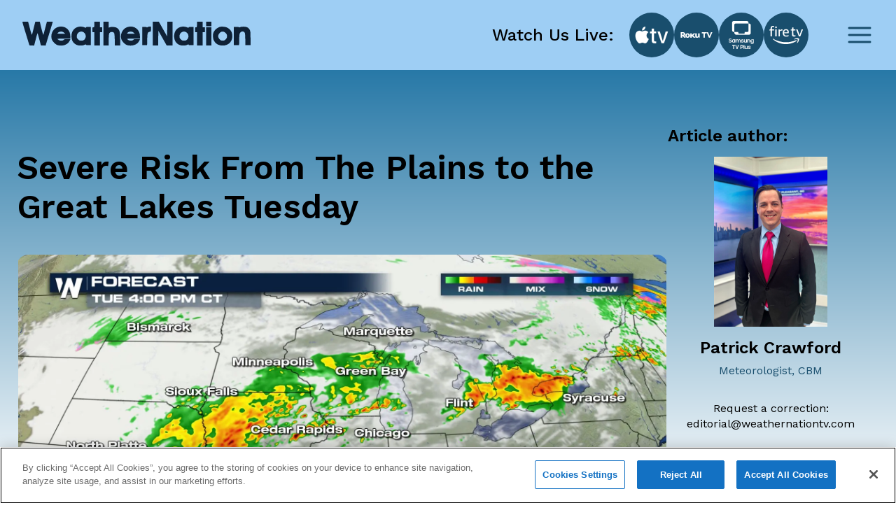

--- FILE ---
content_type: text/html; charset=utf-8
request_url: https://www.google.com/recaptcha/api2/aframe
body_size: 269
content:
<!DOCTYPE HTML><html><head><meta http-equiv="content-type" content="text/html; charset=UTF-8"></head><body><script nonce="QpS7J9ItdW0VIYvKXVEyNQ">/** Anti-fraud and anti-abuse applications only. See google.com/recaptcha */ try{var clients={'sodar':'https://pagead2.googlesyndication.com/pagead/sodar?'};window.addEventListener("message",function(a){try{if(a.source===window.parent){var b=JSON.parse(a.data);var c=clients[b['id']];if(c){var d=document.createElement('img');d.src=c+b['params']+'&rc='+(localStorage.getItem("rc::a")?sessionStorage.getItem("rc::b"):"");window.document.body.appendChild(d);sessionStorage.setItem("rc::e",parseInt(sessionStorage.getItem("rc::e")||0)+1);localStorage.setItem("rc::h",'1769062590561');}}}catch(b){}});window.parent.postMessage("_grecaptcha_ready", "*");}catch(b){}</script></body></html>

--- FILE ---
content_type: application/javascript
request_url: https://cdn.aerisapi.com/sdk/js/modules/awxjs-severe-weather.min.js
body_size: 24806
content:
/*!
 * 
 * awxjs-severe-weather-module - 1.0.1
 * (c) 2022 Ben Collin
 * License: MIT
 * https://www.aerisweather.com/support/docs/toolkits/aeris-js-sdk/
 * 
 */
!function(t,e){"object"==typeof exports&&"object"==typeof module?module.exports=e():"function"==typeof define&&define.amd?define("Severe",[],e):"object"==typeof exports?exports.Severe=e():t.Severe=e()}(this,(function(){return function(t){var e={};function n(r){if(e[r])return e[r].exports;var a=e[r]={i:r,l:!1,exports:{}};return t[r].call(a.exports,a,a.exports,n),a.l=!0,a.exports}return n.m=t,n.c=e,n.d=function(t,e,r){n.o(t,e)||Object.defineProperty(t,e,{enumerable:!0,get:r})},n.r=function(t){"undefined"!=typeof Symbol&&Symbol.toStringTag&&Object.defineProperty(t,Symbol.toStringTag,{value:"Module"}),Object.defineProperty(t,"__esModule",{value:!0})},n.t=function(t,e){if(1&e&&(t=n(t)),8&e)return t;if(4&e&&"object"==typeof t&&t&&t.__esModule)return t;var r=Object.create(null);if(n.r(r),Object.defineProperty(r,"default",{enumerable:!0,value:t}),2&e&&"string"!=typeof t)for(var a in t)n.d(r,a,function(e){return t[e]}.bind(null,a));return r},n.n=function(t){var e=t&&t.__esModule?function(){return t.default}:function(){return t};return n.d(e,"a",e),e},n.o=function(t,e){return Object.prototype.hasOwnProperty.call(t,e)},n.p="./dist/",n(n.s="/7QA")}({"+LmI":function(t,e,n){"use strict";function r(t,e){if(null==t)throw new TypeError("assign requires that input parameter not be null or undefined");for(var n in e=e||{})e.hasOwnProperty(n)&&(t[n]=e[n]);return t}n.d(e,"a",(function(){return r}))},"+mSH":function(t,e,n){"use strict";Object.defineProperty(e,"__esModule",{value:!0}),e.isPercentage=e.toDate=e.prefixCSSClassName=e.formatDirections=e.toDirectionLong=e.toName=e.toBounds=e.toCoord=e.hyphenate=e.camelcase=e.ucfirst=e.ucwords=e.countries=e.states=void 0;var r=n("jNhv"),a=n("s8Ky"),i={us:{al:"alabama",ak:"alaska",az:"arizona",ar:"arkansas",ca:"california",co:"colorado",ct:"connecticut",de:"delaware",fl:"florida",ga:"georgia",hi:"hawaii",id:"idaho",il:"illinois",in:"indiana",ia:"iowa",ks:"kansas",ky:"kentucky",la:"louisiana",me:"maine",md:"maryland",ma:"massachusetts",mi:"michigan",mn:"minnesota",ms:"mississippi",mo:"missouri",mt:"montana",ne:"nebraska",nv:"nevada",nh:"new hampshire",nj:"new jersey",nm:"new mexico",ny:"new york",nc:"north carolina",nd:"north dakota",oh:"ohio",ok:"oklahoma",or:"oregon",pa:"pennsylvania",ri:"rhode island",sc:"south carolina",sd:"south dakota",tn:"tennessee",tx:"texas",ut:"utah",vt:"vermont",va:"virginia",wa:"washington",wv:"west virginia",wi:"wisconsin",wy:"wyoming",pr:"puerto rico",vi:"virgin islands",gu:"guam",dc:"district of columbia"},ca:{ab:"alberta",bc:"british columbia",pe:"prince edward",mb:"manitoba",nb:"new brunswick",ns:"nova scotia",on:"ontario",qc:"quÈbec",sk:"saskatchewan",nf:"new foundland",nt:"northwest territories",nu:"nunavut",yk:"yukon"}},o={ad:"andorra",ae:"united arab emirates",af:"afghanistan",ag:"antigua and barbuda",ai:"anguilla",al:"albania",am:"armenia",ao:"angola",aq:"antarctica",ar:"argentina",as:"american samoa",at:"austria",au:"australia",aw:"aruba",ax:"aland islands",az:"azerbaijan",ba:"bosnia and herzegovina",bb:"barbados",bd:"bangladesh",be:"belgium",bf:"burkina faso",bg:"bulgaria",bh:"bahrain",bi:"burundi",bj:"benin",bl:"saint barth�lemy",bm:"bermuda",bn:"brunei",bo:"bolivia",bq:"bonaire, saint eustatius and saba",br:"brazil",bs:"bahamas",bt:"bhutan",bv:"bouvet island",bw:"botswana",by:"belarus",bz:"belize",ca:"canada",cc:"cocos islands",cd:"democratic republic of the congo",cf:"central african republic",cg:"republic of the congo",ch:"switzerland",ci:"ivory coast",ck:"cook islands",cl:"chile",cm:"cameroon",cn:"china",co:"colombia",cr:"costa rica",cu:"cuba",cv:"cape verde",cw:"cura�ao",cx:"christmas island",cy:"cyprus",cz:"czech republic",de:"germany",dj:"djibouti",dk:"denmark",dm:"dominica",do:"dominican republic",dz:"algeria",ec:"ecuador",ee:"estonia",eg:"egypt",eh:"western sahara",er:"eritrea",es:"spain",et:"ethiopia",fi:"finland",fj:"fiji",fk:"falkland islands",fm:"micronesia",fo:"faroe islands",fr:"france",ga:"gabon",gb:"united kingdom",gd:"grenada",ge:"georgia",gf:"french guiana",gg:"guernsey",gh:"ghana",gi:"gibraltar",gl:"greenland",gm:"gambia",gn:"guinea",gp:"guadeloupe",gq:"equatorial guinea",gr:"greece",gs:"south georgia and the south sandwich islands",gt:"guatemala",gu:"guam",gw:"guinea-bissau",gy:"guyana",hk:"hong kong",hm:"heard island and mcdonald islands",hn:"honduras",hr:"croatia",ht:"haiti",hu:"hungary",id:"indonesia",ie:"ireland",il:"israel",im:"isle of man",in:"india",io:"british indian ocean territory",iq:"iraq",ir:"iran",is:"iceland",it:"italy",je:"jersey",jm:"jamaica",jo:"jordan",jp:"japan",ke:"kenya",kg:"kyrgyzstan",kh:"cambodia",ki:"kiribati",km:"comoros",kn:"saint kitts and nevis",kp:"north korea",kr:"south korea",kw:"kuwait",ky:"cayman islands",kz:"kazakhstan",la:"laos",lb:"lebanon",lc:"saint lucia",li:"liechtenstein",lk:"sri lanka",lr:"liberia",ls:"lesotho",lt:"lithuania",lu:"luxembourg",lv:"latvia",ly:"libya",ma:"morocco",mc:"monaco",md:"moldova",me:"montenegro",mf:"saint martin",mg:"madagascar",mh:"marshall islands",mk:"macedonia",ml:"mali",mm:"myanmar",mn:"mongolia",mo:"macao",mp:"northern mariana islands",mq:"martinique",mr:"mauritania",ms:"montserrat",mt:"malta",mu:"mauritius",mv:"maldives",mw:"malawi",mx:"mexico",my:"malaysia",mz:"mozambique",na:"namibia",nc:"new caledonia",ne:"niger",nf:"norfolk island",ng:"nigeria",ni:"nicaragua",nl:"netherlands",no:"norway",np:"nepal",nr:"nauru",nu:"niue",nz:"new zealand",om:"oman",pa:"panama",pe:"peru",pf:"french polynesia",pg:"papua new guinea",ph:"philippines",pk:"pakistan",pl:"poland",pm:"saint pierre and miquelon",pn:"pitcairn",pr:"puerto rico",ps:"palestinian territory",pt:"portugal",pw:"palau",py:"paraguay",qa:"qatar",re:"reunion",ro:"romania",rs:"serbia",ru:"russia",rw:"rwanda",sa:"saudi arabia",sb:"solomon islands",sc:"seychelles",sd:"sudan",se:"sweden",sg:"singapore",sh:"saint helena",si:"slovenia",sj:"svalbard and jan mayen",sk:"slovakia",sl:"sierra leone",sm:"san marino",sn:"senegal",so:"somalia",sr:"suriname",ss:"south sudan",st:"sao tome and principe",sv:"el salvador",sx:"sint maarten",sy:"syria",sz:"swaziland",tc:"turks and caicos islands",td:"chad",tf:"french southern territories",tg:"togo",th:"thailand",tj:"tajikistan",tk:"tokelau",tl:"east timor",tm:"turkmenistan",tn:"tunisia",to:"tonga",tr:"turkey",tt:"trinidad and tobago",tv:"tuvalu",tw:"taiwan",tz:"tanzania",ua:"ukraine",ug:"uganda",um:"united states minor outlying islands",us:"united states",uy:"uruguay",uz:"uzbekistan",va:"vatican",vc:"saint vincent and the grenadines",ve:"venezuela",vg:"british virgin islands",vi:"u.s. virgin islands",vn:"vietnam",vu:"vanuatu",wf:"wallis and futuna",ws:"samoa",xk:"kosovo",ye:"yemen",yt:"mayotte",za:"south africa",zm:"zambia",zw:"zimbabwe",uk:"united kingdom"};e.states=function(){return i};e.countries=function(){return o};var u=function(t){return(""+(t=(""+t).toLowerCase())).replace(/^([a-z])|\s+([a-z])|\/([a-z])|(\-[a-z])/g,(function(t){return t.toUpperCase()}))};e.ucwords=u;e.ucfirst=function(t){return(t+="").charAt(0).toUpperCase()+t.substr(1)};e.camelcase=function(t){return(t||"").replace(/[^A-Za-z0-9]/g," ").replace(/^\w|[A-Z]|\b\w|\s+/g,(function(t,e){return 0==+t||"-"===t||"."===t?"":0===e?t.toLowerCase():t.toUpperCase()}))};e.hyphenate=function(t){return(t||"").replace(/([a-z])([A-Z])/g,"$1-$2").toLowerCase()};e.toCoord=function(t,e,n){return void 0===n&&(n=3),(t<0?Math.abs(t).toFixed(n)+" S":t.toFixed(n)+" N")+", "+(e<0?Math.abs(e).toFixed(n)+" W":e.toFixed(n)+" E")};e.toBounds=function(t,e){if(void 0===e&&(e=3),!t||0===Object.keys(t).length)return null;var n=(0,r.cloneDeep)(t);return n.north=Math.min(90,Math.max(-90,n.north)),n.south=Math.min(90,Math.max(-90,n.south)),(n.west<-180||n.west>180)&&(n.west-=360*Math.floor(n.west/360)),(n.east<-180||n.east>180)&&(n.east-=360*Math.ceil(n.east/360)),n.north.toFixed(e)+","+n.west.toFixed(e)+","+n.south.toFixed(e)+","+n.east.toFixed(e)};e.toName=function(t){return u(t).split("-").map((function(t){return t.charAt(0).toUpperCase()+t.slice(1)})).join("-").split(".").map((function(t){return t.charAt(0).toUpperCase()+t.slice(1)})).join(".").replace(/\bus\b/i,"US")};var s=function(t){var e=t;switch(e.toUpperCase()){case"N":e="north";break;case"NNE":e="north-northeast";break;case"NE":e="northeast";break;case"ENE":e="east-northeast";break;case"E":e="east";break;case"ESE":e="east-southeast";break;case"SE":e="southeast";break;case"SSE":e="south-southeast";break;case"S":e="south";break;case"SSW":e="south-southwest";break;case"SW":e="southwest";break;case"WSW":e="west-southwest";break;case"W":e="west";break;case"WNW":e="west-northwest";break;case"NW":e="northwest";break;case"NNW":e="north-northwest"}return e};e.toDirectionLong=s;e.formatDirections=function(t){var e=new RegExp(/\b(N|NNE|NE|ENE|E|ESE|SE|SSE|S|SSW|SW|WSW|W|WNW|NW|NNW)\b/g);return t.replace(e,s)};e.prefixCSSClassName=function(t){return t.split(" ").map((function(t){return!1===new RegExp("^"+a.Globals.cssPrefix).test(t)&&(t=""+a.Globals.cssPrefix+t),t})).join(" ")};e.toDate=function(t){var e=(t||"").match(/^(\d{1,2})(\/|-)(\d{1,2})(\/|-)(\d{4})/);return!e||e.length<6?null:new Date(parseInt(e[5],10),parseInt(e[1],10)-1,parseInt(e[3],10))};e.isPercentage=function(t){return(0,r.isString)(t)&&-1!==t.indexOf("%")}},"/7QA":function(t,e,n){"use strict";n.r(e);var r,a=n("ydJZ"),i=n.n(a),o=n("jNhv"),u=n("+mSH"),s=n("CUUi"),c=n.n(s),l=n("lTyK"),d=function(){return(d=Object.assign||function(t){for(var e,n=1,r=arguments.length;n<r;n++)for(var a in e=arguments[n])Object.prototype.hasOwnProperty.call(e,a)&&(t[a]=e[a]);return t}).apply(this,arguments)},f=function(t){return t*Math.PI/180},p=function(t,e,n,r){var a=f(t),i=f(e),o=f(n),u=f(r),s=Math.sin(u-i)*Math.cos(o),c=Math.cos(a)*Math.sin(o)-Math.sin(a)*Math.cos(o)*Math.cos(u-i),l=Math.atan2(s,c);return((l=180*l/Math.PI)+360)%360},h=function(t){switch(t=t.toLowerCase()){case"general":return"#2ed300";case"hail":return"#ebe100";case"rotating":return"#f17200";case"tornado":return"#ff2600";default:return"#000000"}},m=function(t){return(""+t).replace(/\./g,"p")},b=function(t){return Math.round(t/5*1e3)/10},v=function(t){return t>=60?{index:5,label:"Extreme"}:t>=55?{index:4,label:"Very Heavy"}:t>=50?{index:3,label:"Heavy"}:t>=35?{index:2,label:"Moderate"}:t>=20?{index:1,label:"Light"}:{index:0,label:"Very Light"}},g=function(t){var e,n,r,a;void 0===t&&(t={});var i="";return"snow"!==t.cat||Object(o.isEmpty)(null===(e=t.detail)||void 0===e?void 0:e.snowIN)||(i=t.detail.snowIN+" inches"),"wind"!==t.cat||Object(o.isEmpty)(null===(n=t.detail)||void 0===n?void 0:n.windSpeedMPH)||(i=t.detail.windSpeedMPH+" mph"),"rain"!==t.cat||Object(o.isEmpty)(null===(r=t.detail)||void 0===r?void 0:r.rainIN)||(i=t.detail.rainIN+" inches"),"hail"!==t.cat||Object(o.isEmpty)(null===(a=t.detail)||void 0===a?void 0:a.hailIN)||(i=t.detail.hailIN+" inches"),i},w=(r=function(t,e){return(r=Object.setPrototypeOf||{__proto__:[]}instanceof Array&&function(t,e){t.__proto__=e}||function(t,e){for(var n in e)e.hasOwnProperty(n)&&(t[n]=e[n])})(t,e)},function(t,e){function n(){this.constructor=t}r(t,e),t.prototype=null===e?Object.create(e):(n.prototype=e.prototype,new n)}),y=function(){return(y=Object.assign||function(t){for(var e,n=1,r=arguments.length;n<r;n++)for(var a in e=arguments[n])Object.prototype.hasOwnProperty.call(e,a)&&(t[a]=e[a]);return t}).apply(this,arguments)},x=function(t){function e(){return null!==t&&t.apply(this,arguments)||this}return w(e,t),Object.defineProperty(e.prototype,"id",{get:function(){return"stormcells"},enumerable:!1,configurable:!0}),e.prototype.source=function(){var t=this;return{type:"vector",requiresBounds:!0,data:{service:function(){return t.request},properties:{id:"id",path:"points",category:"traits.type",timestamp:"ob.timestamp",points:"points"},formatter:function(t){return function(t){return Object(o.isArray)(t)&&t.forEach((function(t){var e=t.id,n=t.ob,r=t.loc,a=t.forecast,i=t.place,o=t.traits,u=t.points,s=r.lat,c=r.long;u=[d(d({id:e},n),{traits:o,forecast:a,place:i,loc:{lat:r.lat,lon:r.long},isCurrent:!0})],a&&a.locs&&(a.locs||[]).forEach((function(t){var e=t.lat,r=t.long,l=p(s,c,e,r),f=!1;a.locs[a.locs.length-1]===t&&(f=!0,u.push(d(d({},n),{timestamp:t.timestamp,dateTimeISO:t.dateTimeISO,bearing:l,place:i,forecast:a,traits:o,loc:{lat:t.lat,lon:t.long},isCurrent:!1,isLast:f})))})),t.points=u})),t}(t)}},style:{marker:function(t){return function(t){var e=t.isCurrent,n=t.isLast,r=Object(o.get)(t,"traits.type");return n?{className:"marker-stormcell",svg:{hidden:!0,shape:{type:"path",path:"M51.9,49.1L30.4,11.8L9,49.1C9,49.1,51.9,49.1,51.9,49.1z",fill:{color:"#ffffff"},transform:"rotate("+(t.bearing?t.bearing:0)+",30,30)"},viewBox:"0 0 60 60"},size:[16,16]}:{className:"marker-stormcell",svg:{shape:{type:"circle",fill:{color:h(r)},stroke:{color:"#ffffff",width:2}}},size:e?[15,15]:[10,10]}}(t)},polyline:function(){return{stroke:{color:"#ffffff",width:3}}}}}},e.prototype.infopanel=function(){var t=this;return{request:function(e){var n=Object(o.get)(e,"stormcells.forecast.locs")||[];if(n&&0!==n.length){var r=t.account.api();return n.forEach((function(e){var n=e.lat,a=e.long,i=t.account.api().endpoint("places").place(n+","+a).radius("10mi").fields("place.name,place.state");r.addRequest(i)})),r}},views:[{requiresData:!0,data:function(t){if(Object(o.get)(t,"stormcells"))return t},renderer:function(t){if(t){var e=t.stormcells,n=e.place,r=e.movement,a=e.traits,i=void 0===a?{}:a,s=t.metric,c=Object(u.toName)(n.name)+", "+n.state.toUpperCase(),d=Object(o.isset)(r)?'\n                            <div class="awxjs__ui-row">\n                                <div>\n                                    Moving '+r.dirTo+"\n                                    at "+Object(l.formatDataValue)(r,"speedMPH","speedKMH",s)+"\n                                </div>\n                            </div>\n                        ":"";return'\n                        <div class="stormtrack-loc awxjs__app__ui-panel-info__table">\n                            <div class="awxjs__ui-row">\n                                <div class="awxjs__ui-cols align-center">\n                                    <div class="awxjs__ui-expand awxjs__text-lg value">\n                                        <strong>Near '+c+'</strong>\n                                    </div>\n                                    <div>\n                                        <div class="indicator" style="background:'+h(i.type)+';"></div>\n                                    </div>\n                                </div>\n                            </div>\n                            '+d+"\n                        </div>\n                    "}}},{requiresData:!0,data:function(t){var e=Object(o.get)(t,"stormcells");if(e){var n=e.dbzm,r=[];Object(o.isset)(n)&&r.push({type:"intensity",name:"Intensity",value:n});var a=function(t){void 0===t&&(t={});var e=t.hail,n=t.tvs,r=t.traits,a=0;(Object(o.isset)(e)&&e.probSevere>0&&(a=e.probSevere/10),Object(o.isset)(r)&&a<10)&&(r.rotating&&(a=7),r.tornado&&(a=10));return a<8&&1===n&&(a=8),a}(t.stormcells);return r.push({type:"severity",name:"Severity",value:a}),r}},renderer:function(t){return'\n                        <div class="awxjs__app__ui-panel-info__hazards">\n                            '+t.map((function(t){var e=0,n="";if("intensity"===t.type){var r=v(t.value);e=r.index,n=r.label}else if("severity"===t.type){var a=function(t){var e=Math.floor(t/2);return{index:e,label:["None","Minimal","Low","Moderate","High","Extreme"][e]}}(t.value);e=a.index,n=a.label}var i=(""+e).replace(/\./g,"p"),o=Math.round(e/5*1e3)/10;return'\n                            <div class="awxjs__app__ui-panel-info__hazard awxjs__ui-cols align-center">\n                                <div class="awxjs__app__ui-panel-info__hazard-label">\n                                    '+t.name+'\n                                </div>\n                                <div class="awxjs__app__ui-panel-info__hazard-bar\n                                    awxjs__app__ui-panel-info__hazard-bar-sm"\n                                >\n                                    <div class="awxjs__app__ui-panel-info__hazard-bar-inner">\n                                        <div\n                                            class="awxjs__app__ui-panel-info__hazard-bar-progress\n                                                awxjs__app__ui-panel-info__hazard-indice-fill-'+i+'"\n                                            style="width:'+o+'%;"\n                                        ></div>\n                                    </div>\n                                </div>\n                                <div\n                                    class="awxjs__app__ui-panel-info__hazard-value\n                                    awxjs__app__ui-panel-info__hazard-value-lg\n                                        awxjs__app__ui-panel-info__hazard-value-'+i+'"\n                                    >'+n+"</div>\n                            </div>\n                        "})).join("")+"\n                        </div>\n                    "}},{title:"Forecast Track",requiresData:!0,data:function(t){var e=Object(o.get)(t,"stormcells.forecast.locs");if(e){var n=e.map((function(e){var n="places_"+e.lat+"_"+e.long,r=t[n];return!(!r||!Object(o.isset)(r.place))&&y({timestamp:e.timestamp},r)})).filter((function(t){return t}));if(0!==n.length)return t.locations=n,t}},renderer:function(t){var e=Object(o.get)(t,"locations")||[],n=[];return'\n                        <div class="awxjs__app__ui-panel-info__table awxjs__table">\n                            '+e.map((function(t){var e=t.place,r=t.timestamp;if(!n.includes(e.name)){n.push(e.name);var a=Object(o.formatDate)(new Date(1e3*r),"h:mm a");return'\n                            <div class="awxjs__ui-row">\n                                <div class="awxjs__ui-expand label">'+e.name+'</div>\n                                <div class="awxjs__ui-expand value">'+a+"</div>\n                            </div>\n                        "}})).filter((function(t){return void 0!==t})).join("\n")+"\n                        </div>\n                    "}},{requiresData:!0,data:function(t){var e=Object(o.get)(t,"stormcells");if(e)return e},renderer:function(t){var e=t.metric,n=t.timestamp,r=t.radarID,a=t.dbzm,i=t.tvs,u=t.mda,s=t.vil;return'\n                        <div class="awxjs__app__ui-panel-info__table awxjs__table awxjs__table-bordered">\n                            '+[{label:"Observed",value:Object(o.formatDate)(new Date(1e3*n),"h:mm a, MMM d, yyyy")},{label:"Radar Station",value:r},{label:"Max Reflectivity",value:a+" dbz"},{label:"Echo Top",value:Object(l.formatDataValue)(t,"topFT","topM",e)},{label:"TVS",value:1===i?"Yes":"No"},{label:"Hail",value:(Object(o.get)(t,"hail.prob")||0)+"% Probability"},{label:"Severe Hail",value:(Object(o.get)(t,"hail.probSevere")||0)+"% Probability"},{label:"Max Hail Size",value:Object(l.formatDataValue)(t,"hail.maxSizeIN","hail.maxSizeCM",e)},{label:"MDA",value:u},{label:"VIL",value:s}].reduce((function(t,e){return t.push('\n                            <div class="awxjs__ui-row">\n                                <div class="awxjs__ui-expand awxjs__text-sm label">'+e.label+'</div>\n                                <div class="awxjs__ui-expand value">'+e.value+"</div>\n                            </div>\n                        "),t}),[]).join("\n")+"\n                        </div>\n                    "}}]}},e.prototype.controls=function(){return{value:this.id,title:"Storm Tracks",filter:!0,multiselect:!0,segments:[{value:"all",title:"All"},{value:"hail",title:"Hail"},{value:"rotating",title:"Rotating"},{value:"tornado",title:"Tornadic"}]}},e.prototype.onInit=function(){var t=this.account.api().endpoint("stormcells");this.request=t},e.prototype.onMarkerClick=function(t,e){if(e){var n=e.id,r=e.radarID+"_"+e.cellID;this.showInfoPanel("Cell "+r).load({p:n},{stormcells:e})}},e}(c.a),_=function(){var t=function(e,n){return(t=Object.setPrototypeOf||{__proto__:[]}instanceof Array&&function(t,e){t.__proto__=e}||function(t,e){for(var n in e)e.hasOwnProperty(n)&&(t[n]=e[n])})(e,n)};return function(e,n){function r(){this.constructor=e}t(e,n),e.prototype=null===n?Object.create(n):(r.prototype=n.prototype,new r)}}(),j=function(t){switch(t=t.toLowerCase()){case"avalanche":return"#639fec";case"blizzard":return"#4100e2";case"flood":return"#117d00";case"fog":return"#767676";case"ice":return"#e100e2";case"hail":return"#62def7";case"lightning":return"#8c8c8c";case"rain":return"#38e600";case"snow":return"#175cef";case"tides":return"#40db83";case"tornado":return"#c50000";case"wind":return"#d8cc00";default:return"#000000"}},T=function(t){function e(){return null!==t&&t.apply(this,arguments)||this}return _(e,t),Object.defineProperty(e.prototype,"id",{get:function(){return"stormreports"},enumerable:!1,configurable:!0}),e.prototype.source=function(){var t=this;return{type:"vector",requreBounds:!0,data:{service:function(){return t.request}},style:{marker:function(t){var e,n=null===(e=null==t?void 0:t.report)||void 0===e?void 0:e.cat;return{className:"marker-stormreport",svg:{shape:{type:"circle",fill:{color:j(n)},stroke:{color:"#ffffff",width:2}}},size:[14,14]}}}}},e.prototype.controls=function(){return{value:this.id,title:"Storm Reports"}},e.prototype.infopanel=function(){return{views:[{data:function(t){var e=null==t?void 0:t.stormreports;if(e)return e},renderer:function(t){var e,n,r;if(t)return'\n                        <div class="awxjs__app__ui-panel-info__table">\n                            '+[{label:"Location",value:null===(e=t.report)||void 0===e?void 0:e.name},{label:"Description",value:Object(u.ucwords)(null===(n=t.report)||void 0===n?void 0:n.type)},{label:"Magnitude",value:g(t.report)},{label:"Report Time",value:Object(o.formatDate)(new Date(1e3*(null===(r=t.report)||void 0===r?void 0:r.timestamp)),"h:mm a, MMM d, yyyy")},{label:"Remarks",value:t.report.comments||""}].reduce((function(t,e){return t.push('\n                                <div class="awxjs__ui-row">\n                                    <div class="awxjs__ui-expand label">'+e.label+'</div>\n                                    <div class="awxjs__ui-expand value">'+e.value+"</div>\n                                </div>\n                            "),t}),[]).join("\n")+"\n                        </div>\n                    "}}]}},e.prototype.onMarkerClick=function(t,e){if(e){var n=e.id,r=e.report,a=Object(u.ucwords)(r.type);this.showInfoPanel(""+a).load({p:n},{stormreports:e})}},e.prototype.onInit=function(){var t=this.account.api().endpoint("stormreports");this.request=t},e}(c.a),O=function(){var t=function(e,n){return(t=Object.setPrototypeOf||{__proto__:[]}instanceof Array&&function(t,e){t.__proto__=e}||function(t,e){for(var n in e)e.hasOwnProperty(n)&&(t[n]=e[n])})(e,n)};return function(e,n){function r(){this.constructor=e}t(e,n),e.prototype=null===n?Object.create(n):(r.prototype=n.prototype,new r)}}(),k=function(t){function e(){return null!==t&&t.apply(this,arguments)||this}return O(e,t),Object.defineProperty(e.prototype,"id",{get:function(){return"lightningthreats"},enumerable:!1,configurable:!0}),e.prototype.source=function(){var t=this;return{type:"vector",requreBounds:!0,data:{service:function(){return t.request},properties:{root:"features",path:"geometry"}},style:{polygon:function(){return{fill:{color:"#FFDB00",opacity:.6}}}}}},e.prototype.controls=function(){return{value:this.id,title:"Lightning Threats",controls:{settings:[{type:"opacity"}]}}},e.prototype.onInit=function(){var t=this.account.api().endpoint("lightning/summary").format("geojson").filter("threat,geo").from("-15minutes");this.request=t},e}(c.a),C=function(){var t=function(e,n){return(t=Object.setPrototypeOf||{__proto__:[]}instanceof Array&&function(t,e){t.__proto__=e}||function(t,e){for(var n in e)e.hasOwnProperty(n)&&(t[n]=e[n])})(e,n)};return function(e,n){function r(){this.constructor=e}t(e,n),e.prototype=null===n?Object.create(n):(r.prototype=n.prototype,new r)}}(),M=function(t){function e(){return null!==t&&t.apply(this,arguments)||this}return C(e,t),Object.defineProperty(e.prototype,"id",{get:function(){return"stormthreats"},enumerable:!1,configurable:!0}),e.prototype.source=function(){var t=this;return{type:"vector",requiresBounds:!0,data:{service:function(){return t.request},properties:{root:"features",path:"geometry"}},style:{polygon:function(){return{fill:{color:"#ffa500",opacity:.65}}}}}},e.prototype.controls=function(){return{value:this.id,title:"Storm Threats",controls:{settings:[{type:"opacity"}]}}},e.prototype.onInit=function(){var t=this.account.api().endpoint("stormcells/summary").format("geojson").limit(1).filter("threat,geo");this.request=t},e}(c.a),D=function(){var t=function(e,n){return(t=Object.setPrototypeOf||{__proto__:[]}instanceof Array&&function(t,e){t.__proto__=e}||function(t,e){for(var n in e)e.hasOwnProperty(n)&&(t[n]=e[n])})(e,n)};return function(e,n){function r(){this.constructor=e}t(e,n),e.prototype=null===n?Object.create(n):(r.prototype=n.prototype,new r)}}(),S=function(t){function e(){return null!==t&&t.apply(this,arguments)||this}return D(e,t),Object.defineProperty(e.prototype,"id",{get:function(){var t;return(null===(t=this.opts)||void 0===t?void 0:t.id)||"warnings"},enumerable:!1,configurable:!0}),e.prototype.source=function(){var t=this;return{type:"vector",data:{service:function(){return t.request},properties:{root:"features",id:"properties.details.loc",category:"properties.details.cat",path:"geometry"}},style:{polygon:function(t){return{fill:{color:"#"+o.get(t,"properties.details.color"),opacity:.4,weight:3},stroke:{color:"#"+o.get(t,"properties.details.color"),width:2,weight:3,adjustOpacity:!1}}}}}},e.prototype.controls=function(){return{value:this.id,title:"Warnings",controls:{settings:[{type:"opacity"}]}}},e.prototype.infopanel=function(){return{views:[{data:function(t){if(Object(o.isset)(t))return t=t.alert.details},renderer:function(t){if(Object(o.isset)(t))return'<div class="alert">'+(t.body||"").replace(/\n/g,"<br>")+"</div>"}}]}},e.prototype.onInit=function(){var t=this.account.api().endpoint("advisories").action("search").filter("usa").query("type:TO.W;type:SV.W;type:FF.W;").fields("details.type,details.name,details.body,details,geoPoly").limit(100).format("geojson");this.request=t},e.prototype.onShapeClick=function(t,e){var n=e.awxjs_source,r=e.properties||{};"warnings"===n&&this.showInfoPanel(r.details.name).load(""+Object(u.toName)(r.details.name),{alert:r})},e}(c.a),P=function(){var t=function(e,n){return(t=Object.setPrototypeOf||{__proto__:[]}instanceof Array&&function(t,e){t.__proto__=e}||function(t,e){for(var n in e)e.hasOwnProperty(n)&&(t[n]=e[n])})(e,n)};return function(e,n){function r(){this.constructor=e}t(e,n),e.prototype=null===n?Object.create(n):(r.prototype=n.prototype,new r)}}(),U=function(t,e,n,r){return new(n||(n=Promise))((function(a,i){function o(t){try{s(r.next(t))}catch(t){i(t)}}function u(t){try{s(r.throw(t))}catch(t){i(t)}}function s(t){var e;t.done?a(t.value):(e=t.value,e instanceof n?e:new n((function(t){t(e)}))).then(o,u)}s((r=r.apply(t,e||[])).next())}))},N=function(t,e){var n,r,a,i,o={label:0,sent:function(){if(1&a[0])throw a[1];return a[1]},trys:[],ops:[]};return i={next:u(0),throw:u(1),return:u(2)},"function"==typeof Symbol&&(i[Symbol.iterator]=function(){return this}),i;function u(i){return function(u){return function(i){if(n)throw new TypeError("Generator is already executing.");for(;o;)try{if(n=1,r&&(a=2&i[0]?r.return:i[0]?r.throw||((a=r.return)&&a.call(r),0):r.next)&&!(a=a.call(r,i[1])).done)return a;switch(r=0,a&&(i=[2&i[0],a.value]),i[0]){case 0:case 1:a=i;break;case 4:return o.label++,{value:i[1],done:!1};case 5:o.label++,r=i[1],i=[0];continue;case 7:i=o.ops.pop(),o.trys.pop();continue;default:if(!(a=o.trys,(a=a.length>0&&a[a.length-1])||6!==i[0]&&2!==i[0])){o=0;continue}if(3===i[0]&&(!a||i[1]>a[0]&&i[1]<a[3])){o.label=i[1];break}if(6===i[0]&&o.label<a[1]){o.label=a[1],a=i;break}if(a&&o.label<a[2]){o.label=a[2],o.ops.push(i);break}a[2]&&o.ops.pop(),o.trys.pop();continue}i=e.call(t,o)}catch(t){i=[6,t],r=0}finally{n=a=0}if(5&i[0])throw i[1];return{value:i[0]?i[1]:void 0,done:!0}}([i,u])}}},E=function(t){function e(e){var n=t.call(this)||this;return n._showThreats=!1,e&&(n._showThreats=e.showThreats),n}return P(e,t),Object.defineProperty(e.prototype,"id",{get:function(){return"severe"},enumerable:!1,configurable:!0}),e.prototype.load=function(){return U(this,void 0,void 0,(function(){var t=this;return N(this,(function(e){return[2,new Promise((function(e){t._modules=[new S,new x,new T,new M,new k],e(t._modules)}))]}))}))},e.prototype.controls=function(){var t=this.modules?this.modules.map((function(t){return t.controls()})):[];return t.splice(2,0,{value:"lightning-strikes-15m-icons",title:"Lightning Strikes",controls:{settings:[{type:"opacity"}]}}),{title:"Severe Weather",buttons:t}},e.prototype.initialize=function(e,n,r){var a=this;if(t.prototype.initialize.call(this,e,n,r),this._showThreats){var i={request:function(){var t=a.account.api().endpoint("threats");return a._request=t,t},views:[{requresData:!0,data:function(t){return t},renderer:function(t){if(t[0]){var e=t[0].place;return'\n                        <div class="awxjs__app__ui-panel-info__place">\n                            <div class="awxjs__app__ui-panel-info__place-name">\n                                '+Object(u.toName)(e.name)+", "+e.state.toUpperCase()+'\n                            </div>\n                            <div class="awxjs__app__ui-panel-info__obs-timestamp" style="font-size:14px">\n                                '+Object(o.formatDate)(new Date(1e3*t[0].periods[0].timestamp),"h:mm a, MMM d, yyyy")+"\n                            </div>\n                        </div>\n                    "}}},{title:"Active Threats",renderer:function(t){if(t[0])return'\n                        <div class="awxjs__app__ui-panel-info__threats">\n                            <div class="awxjs__app__ui-panel-info__threats-row">'+(t[0].periods[0].storms?t[0].periods[0].storms.phrase.long:"No Immediate Threats")+"</div>\n                        </div>\n                    "}},{requiresData:!0,data:function(t){return Object(o.get)(t,"[0].periods[0].storms")},renderer:function(t){var e,n,r,a=v(t.dbz.max);return n=Object(o.isset)(t.mda)?(r=t.mda.max)>=20?{index:5,label:"Inense"}:r>=15?{index:4,label:"Strong"}:r>=10?{index:3,label:"Moderate"}:r>=5?{index:2,label:"Weak"}:r<5?{index:0,label:"None"}:void 0:{index:0,label:"None"},e=Object(o.isset)(t.hail)?function(t){return t>=4.5?{index:5,label:"Softball Size"}:t>=4?{index:5,label:"Grapefruit Size"}:t>=3?{index:5,label:"Teacup Size"}:t>=2.75?{index:5,label:"Baseball Size"}:t>=2.5?{index:5,label:"Tennis Ball Size"}:t>=2?{index:4,label:"Hen Egg Size"}:t>=1.75?{index:4,label:"Golf Ball Size"}:t>=1.5?{index:4,label:"Ping Pong Size"}:t>=1.25?{index:3,label:"Half Dollar Size"}:t>=1?{index:3,label:"Quarter Size"}:t>=.75?{index:2,label:"Penny Size"}:t>=.5?{index:1,label:"Small Marble Size"}:t>=.25?{index:1,label:"Pea Size"}:{index:0,label:"None"}}(t.hail.maxSizeIN):{index:0,label:"None"},[{type:"Precip Intensity",indexString:m(a.index),percent:b(a.index),label:a.label},{type:"Max Hail Size",indexString:m(e.index),percent:b(e.index),label:e.label},{type:"Rotation",indexString:m(n.index),percent:b(n.index),label:n.label}].reduce((function(t,e){return t.push('<div class="awxjs__app__ui-panel-info__hazard awxjs__ui-cols align-center">\n                            <div class="awxjs__app__ui-panel-info__hazard-label">\n                                '+e.type+'\n                            </div>\n                            <div class="awxjs__app__ui-panel-info__hazard-bar">\n                                <div class="awxjs__app__ui-panel-info__hazard-bar-inner">\n                                    <div\n                                        class="awxjs__app__ui-panel-info__hazard-bar-progress\n                                            awxjs__app__ui-panel-info__hazard-indice-fill-'+e.indexString+'"\n                                        style="width:'+e.percent+'%;"\n                                    ></div>\n                                </div>\n                            </div>\n                            <div\n                                class="awxjs__app__ui-panel-info__hazard-value\n                                    awxjs__app__ui-panel-info__hazard-value-'+e.indexString+'"\n                                >'+e.label+"</div>\n                            </div>"),t}),[]).join("\n")}},{requiresData:!0,data:function(t){return Object(o.get)(t,"[0].periods[0].storms")},renderer:function(t){return'\n                            <div class="awxjs__app__ui-panel-info__table">\n                                '+[{label:"Approaching",value:t.approaching?"Yes":"No"},{label:"Tornadoes",value:t.tornadic?"Possible":"No"}].reduce((function(t,e){return t.push('\n                                <div class="awxjs__ui-row">\n                                    <div class="awxjs__ui-expand label">'+e.label+'</div>\n                                    <div class="awxjs__ui-expand value">'+e.value+"</div>\n                                </div>\n                            "),t}),[]).join("\n")+"\n                            </div>\n                        "}},{title:"Affecting Storms",requiresData:!0,data:function(t){return Object(o.get)(t,"[0].periods[0].storms")},renderer:function(t){return'\n                    <div class="awxjs__app__ui-panel-info__table">\n                        <div class="awxjs__ui-row">\n                            <div class="awxjs__ui-expand label">Location</div>\n                            <div class="awxjs__ui-expand value">\n                                '+t.distance.avgMI+" mi\n                                "+t.direction.from+" ("+t.direction.fromDEG+'&deg;)\n                            </div>\n                        </div>\n                        <div class="awxjs__ui-row">\n                            <div class="awxjs__ui-expand label">Movement</div>\n                            <div class="awxjs__ui-expand value">\n                                '+t.direction.to+"\n                                at "+(e=t.speed.avgMPH,5*Math.ceil(e/5)+" mph\n                            </div>\n                        </div>\n                    </div>\n                ");var e}}]};this.app.panels.info.setContentView("threats",i),this.app.map.on("click",(function(t){a.app.showInfoAtCoord(t.data.coord,"threats","Storm Threats")}))}},e}(i.a);e.default=E},"/Tr7":function(t,e,n){"use strict";n.d(e,"a",(function(){return a}));var r=n("jIYg");function a(t){Object(r.a)(1,arguments);var e=Object.prototype.toString.call(t);return t instanceof Date||"object"==typeof t&&"[object Date]"===e?new Date(t.getTime()):"number"==typeof t||"[object Number]"===e?new Date(t):("string"!=typeof t&&"[object String]"!==e||"undefined"==typeof console||(console.warn("Starting with v2.0.0-beta.1 date-fns doesn't accept strings as date arguments. Please use `parseISO` to parse strings. See: https://git.io/fjule"),console.warn((new Error).stack)),new Date(NaN))}},"/h9T":function(t,e,n){"use strict";function r(t){if(null===t||!0===t||!1===t)return NaN;var e=Number(t);return isNaN(e)?e:e<0?Math.ceil(e):Math.floor(e)}n.d(e,"a",(function(){return r}))},"0UaF":function(t,e,n){"use strict";n.r(e),n.d(e,"default",(function(){return f}));var r=n("JCDJ"),a=n("/Tr7"),i=n("jIYg");function o(t,e){Object(i.a)(2,arguments);var n=Object(a.a)(t),r=Object(a.a)(e),o=n.getTime()-r.getTime();return o<0?-1:o>0?1:o}function u(t,e){Object(i.a)(2,arguments);var n=Object(a.a)(t),r=Object(a.a)(e);return n.getTime()-r.getTime()}function s(t,e){Object(i.a)(2,arguments);var n=u(t,e)/1e3;return n>0?Math.floor(n):Math.ceil(n)}var c=n("+LmI");function l(t){return Object(c.a)({},t)}var d=n("iSMj");function f(t,e,n){Object(i.a)(2,arguments);var u=n||{},c=u.locale||d.a;if(!c.formatDistance)throw new RangeError("locale must contain localize.formatDistance property");var f=o(t,e);if(isNaN(f))throw new RangeError("Invalid time value");var p,h,m=l(u);m.addSuffix=Boolean(u.addSuffix),m.comparison=f,f>0?(p=Object(a.a)(e),h=Object(a.a)(t)):(p=Object(a.a)(t),h=Object(a.a)(e));var b,v=null==u.roundingMethod?"round":String(u.roundingMethod);if("floor"===v)b=Math.floor;else if("ceil"===v)b=Math.ceil;else{if("round"!==v)throw new RangeError("roundingMethod must be 'floor', 'ceil' or 'round'");b=Math.round}var g,w=s(h,p),y=(Object(r.a)(h)-Object(r.a)(p))/1e3,x=b((w-y)/60);if("second"===(g=null==u.unit?x<1?"second":x<60?"minute":x<1440?"hour":x<43200?"day":x<525600?"month":"year":String(u.unit)))return c.formatDistance("xSeconds",w,m);if("minute"===g)return c.formatDistance("xMinutes",x,m);if("hour"===g){var _=b(x/60);return c.formatDistance("xHours",_,m)}if("day"===g){var j=b(x/1440);return c.formatDistance("xDays",j,m)}if("month"===g){var T=b(x/43200);return c.formatDistance("xMonths",T,m)}if("year"===g){var O=b(x/525600);return c.formatDistance("xYears",O,m)}throw new RangeError("unit must be 'second', 'minute', 'hour', 'day', 'month' or 'year'")}},"1vjI":function(t,e,n){"use strict";n.d(e,"a",(function(){return o}));var r=n("/h9T"),a=n("/Tr7"),i=n("jIYg");function o(t,e){Object(i.a)(1,arguments);var n=e||{},o=n.locale,u=o&&o.options&&o.options.weekStartsOn,s=null==u?0:Object(r.a)(u),c=null==n.weekStartsOn?s:Object(r.a)(n.weekStartsOn);if(!(c>=0&&c<=6))throw new RangeError("weekStartsOn must be between 0 and 6 inclusively");var l=Object(a.a)(t),d=l.getUTCDay(),f=(d<c?7:0)+d-c;return l.setUTCDate(l.getUTCDate()-f),l.setUTCHours(0,0,0,0),l}},"3REe":function(t,e,n){"use strict";n.d(e,"a",(function(){return i})),n.d(e,"b",(function(){return o})),n.d(e,"c",(function(){return u}));var r=["D","DD"],a=["YY","YYYY"];function i(t){return-1!==r.indexOf(t)}function o(t){return-1!==a.indexOf(t)}function u(t,e,n){if("YYYY"===t)throw new RangeError("Use `yyyy` instead of `YYYY` (in `".concat(e,"`) for formatting years to the input `").concat(n,"`; see: https://git.io/fxCyr"));if("YY"===t)throw new RangeError("Use `yy` instead of `YY` (in `".concat(e,"`) for formatting years to the input `").concat(n,"`; see: https://git.io/fxCyr"));if("D"===t)throw new RangeError("Use `d` instead of `D` (in `".concat(e,"`) for formatting days of the month to the input `").concat(n,"`; see: https://git.io/fxCyr"));if("DD"===t)throw new RangeError("Use `dd` instead of `DD` (in `".concat(e,"`) for formatting days of the month to the input `").concat(n,"`; see: https://git.io/fxCyr"))}},CUUi:function(t,e,n){"use strict";Object.defineProperty(e,"__esModule",{value:!0}),e.default=void 0;var r=n("jNhv"),a=function(){function t(t){void 0===t&&(t=null),this._opts=t||{},this._account=(0,r.get)(t,"account")}return Object.defineProperty(t.prototype,"id",{get:function(){return this._opts.id},enumerable:!1,configurable:!0}),Object.defineProperty(t.prototype,"account",{get:function(){return this._account},enumerable:!1,configurable:!0}),Object.defineProperty(t.prototype,"app",{get:function(){return this._app},enumerable:!1,configurable:!0}),Object.defineProperty(t.prototype,"map",{get:function(){return(0,r.isset)(this._app)?this._app.map:this._map},enumerable:!1,configurable:!0}),Object.defineProperty(t.prototype,"mapSource",{get:function(){return this._source},set:function(t){var e=this;this._source=t,t&&t.on("data:load",(function(t){var n=t.data.results;n&&e.onData(n)}))},enumerable:!1,configurable:!0}),Object.defineProperty(t.prototype,"data",{get:function(){return this._data},enumerable:!1,configurable:!0}),Object.defineProperty(t.prototype,"opts",{get:function(){return this._opts},enumerable:!1,configurable:!0}),Object.defineProperty(t.prototype,"group",{get:function(){return this._group},set:function(t){this._group=t,this._opts.controls=null},enumerable:!1,configurable:!0}),t.prototype.initialize=function(t,e,n){void 0===n&&(n=null),this._account=t,this._app=e,this._map=e?e.map:n},t.prototype.source=function(){return this._opts.source},t.prototype.controls=function(){return this._opts.controls},t.prototype.legend=function(){return this._opts.legend},t.prototype.infopanel=function(){return this._opts.infopanel},t.prototype.showInfoPanel=function(t,e){return this.app.showInfo(this.id,t,e)},t.prototype.onInit=function(){this._opts.onInit&&this._opts.onInit()},t.prototype.onAdd=function(){this._opts.onAdd&&this._opts.onAdd()},t.prototype.onRemove=function(){this._opts.onRemove&&this._opts.onRemove()},t.prototype.onData=function(t){this._opts.onData&&this._opts.onData(t)},t.prototype.onMarkerClick=function(t,e){this._opts.onMarkerClick&&this._opts.onMarkerClick(t,e)},t.prototype.onShapeClick=function(t,e){this._opts.onShapeClick&&this._opts.onShapeClick(t,e)},t}();e.default=a,t.exports=e.default},ErpD:function(t,e,n){"use strict";n.d(e,"a",(function(){return c}));var r=n("/Tr7"),a=n("1vjI"),i=n("/h9T"),o=n("Szzx"),u=n("jIYg");function s(t,e){Object(u.a)(1,arguments);var n=e||{},r=n.locale,s=r&&r.options&&r.options.firstWeekContainsDate,c=null==s?1:Object(i.a)(s),l=null==n.firstWeekContainsDate?c:Object(i.a)(n.firstWeekContainsDate),d=Object(o.a)(t,e),f=new Date(0);f.setUTCFullYear(d,0,l),f.setUTCHours(0,0,0,0);var p=Object(a.a)(f,e);return p}function c(t,e){Object(u.a)(1,arguments);var n=Object(r.a)(t),i=Object(a.a)(n,e).getTime()-s(n,e).getTime();return Math.round(i/6048e5)+1}},Ib5w:function(t,e,n){"use strict";function r(t,e){switch(t){case"P":return e.date({width:"short"});case"PP":return e.date({width:"medium"});case"PPP":return e.date({width:"long"});case"PPPP":default:return e.date({width:"full"})}}function a(t,e){switch(t){case"p":return e.time({width:"short"});case"pp":return e.time({width:"medium"});case"ppp":return e.time({width:"long"});case"pppp":default:return e.time({width:"full"})}}var i={p:a,P:function(t,e){var n,i=t.match(/(P+)(p+)?/),o=i[1],u=i[2];if(!u)return r(t,e);switch(o){case"P":n=e.dateTime({width:"short"});break;case"PP":n=e.dateTime({width:"medium"});break;case"PPP":n=e.dateTime({width:"long"});break;case"PPPP":default:n=e.dateTime({width:"full"})}return n.replace("{{date}}",r(o,e)).replace("{{time}}",a(u,e))}};e.a=i},JCDJ:function(t,e,n){"use strict";n.d(e,"a",(function(){return a}));function r(t){return t.getTime()%6e4}function a(t){var e=new Date(t.getTime()),n=Math.ceil(e.getTimezoneOffset());return e.setSeconds(0,0),6e4*n+(n>0?(6e4+r(e))%6e4:r(e))}},LPPQ:function(t,e,n){"use strict";n.r(e),n.d(e,"default",(function(){return it}));var r=n("iSMj"),a=n("g9KO"),i=n("/Tr7"),o=n("+LmI"),u=n("Ib5w"),s=n("JCDJ"),c=n("3REe"),l=n("/h9T"),d=n("Szzx"),f=n("jIYg");function p(t,e,n){Object(f.a)(2,arguments);var r=n||{},a=r.locale,o=a&&a.options&&a.options.weekStartsOn,u=null==o?0:Object(l.a)(o),s=null==r.weekStartsOn?u:Object(l.a)(r.weekStartsOn);if(!(s>=0&&s<=6))throw new RangeError("weekStartsOn must be between 0 and 6 inclusively");var c=Object(i.a)(t),d=Object(l.a)(e),p=c.getUTCDay(),h=d%7,m=(h+7)%7,b=(m<s?7:0)+d-p;return c.setUTCDate(c.getUTCDate()+b),c}var h=n("lgZR");var m=n("ErpD");var b=n("tpup"),v=n("1vjI"),g=/^(1[0-2]|0?\d)/,w=/^(3[0-1]|[0-2]?\d)/,y=/^(36[0-6]|3[0-5]\d|[0-2]?\d?\d)/,x=/^(5[0-3]|[0-4]?\d)/,_=/^(2[0-3]|[0-1]?\d)/,j=/^(2[0-4]|[0-1]?\d)/,T=/^(1[0-1]|0?\d)/,O=/^(1[0-2]|0?\d)/,k=/^[0-5]?\d/,C=/^[0-5]?\d/,M=/^\d/,D=/^\d{1,2}/,S=/^\d{1,3}/,P=/^\d{1,4}/,U=/^-?\d+/,N=/^-?\d/,E=/^-?\d{1,2}/,z=/^-?\d{1,3}/,q=/^-?\d{1,4}/,I=/^([+-])(\d{2})(\d{2})?|Z/,Y=/^([+-])(\d{2})(\d{2})|Z/,H=/^([+-])(\d{2})(\d{2})((\d{2}))?|Z/,L=/^([+-])(\d{2}):(\d{2})|Z/,W=/^([+-])(\d{2}):(\d{2})(:(\d{2}))?|Z/;function F(t,e,n){var r=e.match(t);if(!r)return null;var a=parseInt(r[0],10);return{value:n?n(a):a,rest:e.slice(r[0].length)}}function R(t,e){var n=e.match(t);return n?"Z"===n[0]?{value:0,rest:e.slice(1)}:{value:("+"===n[1]?1:-1)*(36e5*(n[2]?parseInt(n[2],10):0)+6e4*(n[3]?parseInt(n[3],10):0)+1e3*(n[5]?parseInt(n[5],10):0)),rest:e.slice(n[0].length)}:null}function A(t,e){return F(U,t,e)}function Q(t,e,n){switch(t){case 1:return F(M,e,n);case 2:return F(D,e,n);case 3:return F(S,e,n);case 4:return F(P,e,n);default:return F(new RegExp("^\\d{1,"+t+"}"),e,n)}}function B(t,e,n){switch(t){case 1:return F(N,e,n);case 2:return F(E,e,n);case 3:return F(z,e,n);case 4:return F(q,e,n);default:return F(new RegExp("^-?\\d{1,"+t+"}"),e,n)}}function G(t){switch(t){case"morning":return 4;case"evening":return 17;case"pm":case"noon":case"afternoon":return 12;case"am":case"midnight":case"night":default:return 0}}function X(t,e){var n,r=e>0,a=r?e:1-e;if(a<=50)n=t||100;else{var i=a+50;n=t+100*Math.floor(i/100)-(t>=i%100?100:0)}return r?n:1-n}var K=[31,28,31,30,31,30,31,31,30,31,30,31],Z=[31,29,31,30,31,30,31,31,30,31,30,31];function J(t){return t%400==0||t%4==0&&t%100!=0}var V={G:{priority:140,parse:function(t,e,n,r){switch(e){case"G":case"GG":case"GGG":return n.era(t,{width:"abbreviated"})||n.era(t,{width:"narrow"});case"GGGGG":return n.era(t,{width:"narrow"});case"GGGG":default:return n.era(t,{width:"wide"})||n.era(t,{width:"abbreviated"})||n.era(t,{width:"narrow"})}},set:function(t,e,n,r){return e.era=n,t.setUTCFullYear(n,0,1),t.setUTCHours(0,0,0,0),t},incompatibleTokens:["R","u","t","T"]},y:{priority:130,parse:function(t,e,n,r){var a=function(t){return{year:t,isTwoDigitYear:"yy"===e}};switch(e){case"y":return Q(4,t,a);case"yo":return n.ordinalNumber(t,{unit:"year",valueCallback:a});default:return Q(e.length,t,a)}},validate:function(t,e,n){return e.isTwoDigitYear||e.year>0},set:function(t,e,n,r){var a=t.getUTCFullYear();if(n.isTwoDigitYear){var i=X(n.year,a);return t.setUTCFullYear(i,0,1),t.setUTCHours(0,0,0,0),t}var o="era"in e&&1!==e.era?1-n.year:n.year;return t.setUTCFullYear(o,0,1),t.setUTCHours(0,0,0,0),t},incompatibleTokens:["Y","R","u","w","I","i","e","c","t","T"]},Y:{priority:130,parse:function(t,e,n,r){var a=function(t){return{year:t,isTwoDigitYear:"YY"===e}};switch(e){case"Y":return Q(4,t,a);case"Yo":return n.ordinalNumber(t,{unit:"year",valueCallback:a});default:return Q(e.length,t,a)}},validate:function(t,e,n){return e.isTwoDigitYear||e.year>0},set:function(t,e,n,r){var a=Object(d.a)(t,r);if(n.isTwoDigitYear){var i=X(n.year,a);return t.setUTCFullYear(i,0,r.firstWeekContainsDate),t.setUTCHours(0,0,0,0),Object(v.a)(t,r)}var o="era"in e&&1!==e.era?1-n.year:n.year;return t.setUTCFullYear(o,0,r.firstWeekContainsDate),t.setUTCHours(0,0,0,0),Object(v.a)(t,r)},incompatibleTokens:["y","R","u","Q","q","M","L","I","d","D","i","t","T"]},R:{priority:130,parse:function(t,e,n,r){return B("R"===e?4:e.length,t)},set:function(t,e,n,r){var a=new Date(0);return a.setUTCFullYear(n,0,4),a.setUTCHours(0,0,0,0),Object(b.a)(a)},incompatibleTokens:["G","y","Y","u","Q","q","M","L","w","d","D","e","c","t","T"]},u:{priority:130,parse:function(t,e,n,r){return B("u"===e?4:e.length,t)},set:function(t,e,n,r){return t.setUTCFullYear(n,0,1),t.setUTCHours(0,0,0,0),t},incompatibleTokens:["G","y","Y","R","w","I","i","e","c","t","T"]},Q:{priority:120,parse:function(t,e,n,r){switch(e){case"Q":case"QQ":return Q(e.length,t);case"Qo":return n.ordinalNumber(t,{unit:"quarter"});case"QQQ":return n.quarter(t,{width:"abbreviated",context:"formatting"})||n.quarter(t,{width:"narrow",context:"formatting"});case"QQQQQ":return n.quarter(t,{width:"narrow",context:"formatting"});case"QQQQ":default:return n.quarter(t,{width:"wide",context:"formatting"})||n.quarter(t,{width:"abbreviated",context:"formatting"})||n.quarter(t,{width:"narrow",context:"formatting"})}},validate:function(t,e,n){return e>=1&&e<=4},set:function(t,e,n,r){return t.setUTCMonth(3*(n-1),1),t.setUTCHours(0,0,0,0),t},incompatibleTokens:["Y","R","q","M","L","w","I","d","D","i","e","c","t","T"]},q:{priority:120,parse:function(t,e,n,r){switch(e){case"q":case"qq":return Q(e.length,t);case"qo":return n.ordinalNumber(t,{unit:"quarter"});case"qqq":return n.quarter(t,{width:"abbreviated",context:"standalone"})||n.quarter(t,{width:"narrow",context:"standalone"});case"qqqqq":return n.quarter(t,{width:"narrow",context:"standalone"});case"qqqq":default:return n.quarter(t,{width:"wide",context:"standalone"})||n.quarter(t,{width:"abbreviated",context:"standalone"})||n.quarter(t,{width:"narrow",context:"standalone"})}},validate:function(t,e,n){return e>=1&&e<=4},set:function(t,e,n,r){return t.setUTCMonth(3*(n-1),1),t.setUTCHours(0,0,0,0),t},incompatibleTokens:["Y","R","Q","M","L","w","I","d","D","i","e","c","t","T"]},M:{priority:110,parse:function(t,e,n,r){var a=function(t){return t-1};switch(e){case"M":return F(g,t,a);case"MM":return Q(2,t,a);case"Mo":return n.ordinalNumber(t,{unit:"month",valueCallback:a});case"MMM":return n.month(t,{width:"abbreviated",context:"formatting"})||n.month(t,{width:"narrow",context:"formatting"});case"MMMMM":return n.month(t,{width:"narrow",context:"formatting"});case"MMMM":default:return n.month(t,{width:"wide",context:"formatting"})||n.month(t,{width:"abbreviated",context:"formatting"})||n.month(t,{width:"narrow",context:"formatting"})}},validate:function(t,e,n){return e>=0&&e<=11},set:function(t,e,n,r){return t.setUTCMonth(n,1),t.setUTCHours(0,0,0,0),t},incompatibleTokens:["Y","R","q","Q","L","w","I","D","i","e","c","t","T"]},L:{priority:110,parse:function(t,e,n,r){var a=function(t){return t-1};switch(e){case"L":return F(g,t,a);case"LL":return Q(2,t,a);case"Lo":return n.ordinalNumber(t,{unit:"month",valueCallback:a});case"LLL":return n.month(t,{width:"abbreviated",context:"standalone"})||n.month(t,{width:"narrow",context:"standalone"});case"LLLLL":return n.month(t,{width:"narrow",context:"standalone"});case"LLLL":default:return n.month(t,{width:"wide",context:"standalone"})||n.month(t,{width:"abbreviated",context:"standalone"})||n.month(t,{width:"narrow",context:"standalone"})}},validate:function(t,e,n){return e>=0&&e<=11},set:function(t,e,n,r){return t.setUTCMonth(n,1),t.setUTCHours(0,0,0,0),t},incompatibleTokens:["Y","R","q","Q","M","w","I","D","i","e","c","t","T"]},w:{priority:100,parse:function(t,e,n,r){switch(e){case"w":return F(x,t);case"wo":return n.ordinalNumber(t,{unit:"week"});default:return Q(e.length,t)}},validate:function(t,e,n){return e>=1&&e<=53},set:function(t,e,n,r){return Object(v.a)(function(t,e,n){Object(f.a)(2,arguments);var r=Object(i.a)(t),a=Object(l.a)(e),o=Object(m.a)(r,n)-a;return r.setUTCDate(r.getUTCDate()-7*o),r}(t,n,r),r)},incompatibleTokens:["y","R","u","q","Q","M","L","I","d","D","i","t","T"]},I:{priority:100,parse:function(t,e,n,r){switch(e){case"I":return F(x,t);case"Io":return n.ordinalNumber(t,{unit:"week"});default:return Q(e.length,t)}},validate:function(t,e,n){return e>=1&&e<=53},set:function(t,e,n,r){return Object(b.a)(function(t,e){Object(f.a)(2,arguments);var n=Object(i.a)(t),r=Object(l.a)(e),a=Object(h.a)(n)-r;return n.setUTCDate(n.getUTCDate()-7*a),n}(t,n,r),r)},incompatibleTokens:["y","Y","u","q","Q","M","L","w","d","D","e","c","t","T"]},d:{priority:90,subPriority:1,parse:function(t,e,n,r){switch(e){case"d":return F(w,t);case"do":return n.ordinalNumber(t,{unit:"date"});default:return Q(e.length,t)}},validate:function(t,e,n){var r=J(t.getUTCFullYear()),a=t.getUTCMonth();return r?e>=1&&e<=Z[a]:e>=1&&e<=K[a]},set:function(t,e,n,r){return t.setUTCDate(n),t.setUTCHours(0,0,0,0),t},incompatibleTokens:["Y","R","q","Q","w","I","D","i","e","c","t","T"]},D:{priority:90,subPriority:1,parse:function(t,e,n,r){switch(e){case"D":case"DD":return F(y,t);case"Do":return n.ordinalNumber(t,{unit:"date"});default:return Q(e.length,t)}},validate:function(t,e,n){return J(t.getUTCFullYear())?e>=1&&e<=366:e>=1&&e<=365},set:function(t,e,n,r){return t.setUTCMonth(0,n),t.setUTCHours(0,0,0,0),t},incompatibleTokens:["Y","R","q","Q","M","L","w","I","d","E","i","e","c","t","T"]},E:{priority:90,parse:function(t,e,n,r){switch(e){case"E":case"EE":case"EEE":return n.day(t,{width:"abbreviated",context:"formatting"})||n.day(t,{width:"short",context:"formatting"})||n.day(t,{width:"narrow",context:"formatting"});case"EEEEE":return n.day(t,{width:"narrow",context:"formatting"});case"EEEEEE":return n.day(t,{width:"short",context:"formatting"})||n.day(t,{width:"narrow",context:"formatting"});case"EEEE":default:return n.day(t,{width:"wide",context:"formatting"})||n.day(t,{width:"abbreviated",context:"formatting"})||n.day(t,{width:"short",context:"formatting"})||n.day(t,{width:"narrow",context:"formatting"})}},validate:function(t,e,n){return e>=0&&e<=6},set:function(t,e,n,r){return(t=p(t,n,r)).setUTCHours(0,0,0,0),t},incompatibleTokens:["D","i","e","c","t","T"]},e:{priority:90,parse:function(t,e,n,r){var a=function(t){var e=7*Math.floor((t-1)/7);return(t+r.weekStartsOn+6)%7+e};switch(e){case"e":case"ee":return Q(e.length,t,a);case"eo":return n.ordinalNumber(t,{unit:"day",valueCallback:a});case"eee":return n.day(t,{width:"abbreviated",context:"formatting"})||n.day(t,{width:"short",context:"formatting"})||n.day(t,{width:"narrow",context:"formatting"});case"eeeee":return n.day(t,{width:"narrow",context:"formatting"});case"eeeeee":return n.day(t,{width:"short",context:"formatting"})||n.day(t,{width:"narrow",context:"formatting"});case"eeee":default:return n.day(t,{width:"wide",context:"formatting"})||n.day(t,{width:"abbreviated",context:"formatting"})||n.day(t,{width:"short",context:"formatting"})||n.day(t,{width:"narrow",context:"formatting"})}},validate:function(t,e,n){return e>=0&&e<=6},set:function(t,e,n,r){return(t=p(t,n,r)).setUTCHours(0,0,0,0),t},incompatibleTokens:["y","R","u","q","Q","M","L","I","d","D","E","i","c","t","T"]},c:{priority:90,parse:function(t,e,n,r){var a=function(t){var e=7*Math.floor((t-1)/7);return(t+r.weekStartsOn+6)%7+e};switch(e){case"c":case"cc":return Q(e.length,t,a);case"co":return n.ordinalNumber(t,{unit:"day",valueCallback:a});case"ccc":return n.day(t,{width:"abbreviated",context:"standalone"})||n.day(t,{width:"short",context:"standalone"})||n.day(t,{width:"narrow",context:"standalone"});case"ccccc":return n.day(t,{width:"narrow",context:"standalone"});case"cccccc":return n.day(t,{width:"short",context:"standalone"})||n.day(t,{width:"narrow",context:"standalone"});case"cccc":default:return n.day(t,{width:"wide",context:"standalone"})||n.day(t,{width:"abbreviated",context:"standalone"})||n.day(t,{width:"short",context:"standalone"})||n.day(t,{width:"narrow",context:"standalone"})}},validate:function(t,e,n){return e>=0&&e<=6},set:function(t,e,n,r){return(t=p(t,n,r)).setUTCHours(0,0,0,0),t},incompatibleTokens:["y","R","u","q","Q","M","L","I","d","D","E","i","e","t","T"]},i:{priority:90,parse:function(t,e,n,r){var a=function(t){return 0===t?7:t};switch(e){case"i":case"ii":return Q(e.length,t);case"io":return n.ordinalNumber(t,{unit:"day"});case"iii":return n.day(t,{width:"abbreviated",context:"formatting",valueCallback:a})||n.day(t,{width:"short",context:"formatting",valueCallback:a})||n.day(t,{width:"narrow",context:"formatting",valueCallback:a});case"iiiii":return n.day(t,{width:"narrow",context:"formatting",valueCallback:a});case"iiiiii":return n.day(t,{width:"short",context:"formatting",valueCallback:a})||n.day(t,{width:"narrow",context:"formatting",valueCallback:a});case"iiii":default:return n.day(t,{width:"wide",context:"formatting",valueCallback:a})||n.day(t,{width:"abbreviated",context:"formatting",valueCallback:a})||n.day(t,{width:"short",context:"formatting",valueCallback:a})||n.day(t,{width:"narrow",context:"formatting",valueCallback:a})}},validate:function(t,e,n){return e>=1&&e<=7},set:function(t,e,n,r){return(t=function(t,e){Object(f.a)(2,arguments);var n=Object(l.a)(e);n%7==0&&(n-=7);var r=1,a=Object(i.a)(t),o=a.getUTCDay(),u=n%7,s=(u+7)%7,c=(s<r?7:0)+n-o;return a.setUTCDate(a.getUTCDate()+c),a}(t,n,r)).setUTCHours(0,0,0,0),t},incompatibleTokens:["y","Y","u","q","Q","M","L","w","d","D","E","e","c","t","T"]},a:{priority:80,parse:function(t,e,n,r){switch(e){case"a":case"aa":case"aaa":return n.dayPeriod(t,{width:"abbreviated",context:"formatting"})||n.dayPeriod(t,{width:"narrow",context:"formatting"});case"aaaaa":return n.dayPeriod(t,{width:"narrow",context:"formatting"});case"aaaa":default:return n.dayPeriod(t,{width:"wide",context:"formatting"})||n.dayPeriod(t,{width:"abbreviated",context:"formatting"})||n.dayPeriod(t,{width:"narrow",context:"formatting"})}},set:function(t,e,n,r){return t.setUTCHours(G(n),0,0,0),t},incompatibleTokens:["b","B","H","K","k","t","T"]},b:{priority:80,parse:function(t,e,n,r){switch(e){case"b":case"bb":case"bbb":return n.dayPeriod(t,{width:"abbreviated",context:"formatting"})||n.dayPeriod(t,{width:"narrow",context:"formatting"});case"bbbbb":return n.dayPeriod(t,{width:"narrow",context:"formatting"});case"bbbb":default:return n.dayPeriod(t,{width:"wide",context:"formatting"})||n.dayPeriod(t,{width:"abbreviated",context:"formatting"})||n.dayPeriod(t,{width:"narrow",context:"formatting"})}},set:function(t,e,n,r){return t.setUTCHours(G(n),0,0,0),t},incompatibleTokens:["a","B","H","K","k","t","T"]},B:{priority:80,parse:function(t,e,n,r){switch(e){case"B":case"BB":case"BBB":return n.dayPeriod(t,{width:"abbreviated",context:"formatting"})||n.dayPeriod(t,{width:"narrow",context:"formatting"});case"BBBBB":return n.dayPeriod(t,{width:"narrow",context:"formatting"});case"BBBB":default:return n.dayPeriod(t,{width:"wide",context:"formatting"})||n.dayPeriod(t,{width:"abbreviated",context:"formatting"})||n.dayPeriod(t,{width:"narrow",context:"formatting"})}},set:function(t,e,n,r){return t.setUTCHours(G(n),0,0,0),t},incompatibleTokens:["a","b","t","T"]},h:{priority:70,parse:function(t,e,n,r){switch(e){case"h":return F(O,t);case"ho":return n.ordinalNumber(t,{unit:"hour"});default:return Q(e.length,t)}},validate:function(t,e,n){return e>=1&&e<=12},set:function(t,e,n,r){var a=t.getUTCHours()>=12;return a&&n<12?t.setUTCHours(n+12,0,0,0):a||12!==n?t.setUTCHours(n,0,0,0):t.setUTCHours(0,0,0,0),t},incompatibleTokens:["H","K","k","t","T"]},H:{priority:70,parse:function(t,e,n,r){switch(e){case"H":return F(_,t);case"Ho":return n.ordinalNumber(t,{unit:"hour"});default:return Q(e.length,t)}},validate:function(t,e,n){return e>=0&&e<=23},set:function(t,e,n,r){return t.setUTCHours(n,0,0,0),t},incompatibleTokens:["a","b","h","K","k","t","T"]},K:{priority:70,parse:function(t,e,n,r){switch(e){case"K":return F(T,t);case"Ko":return n.ordinalNumber(t,{unit:"hour"});default:return Q(e.length,t)}},validate:function(t,e,n){return e>=0&&e<=11},set:function(t,e,n,r){return t.getUTCHours()>=12&&n<12?t.setUTCHours(n+12,0,0,0):t.setUTCHours(n,0,0,0),t},incompatibleTokens:["a","b","h","H","k","t","T"]},k:{priority:70,parse:function(t,e,n,r){switch(e){case"k":return F(j,t);case"ko":return n.ordinalNumber(t,{unit:"hour"});default:return Q(e.length,t)}},validate:function(t,e,n){return e>=1&&e<=24},set:function(t,e,n,r){var a=n<=24?n%24:n;return t.setUTCHours(a,0,0,0),t},incompatibleTokens:["a","b","h","H","K","t","T"]},m:{priority:60,parse:function(t,e,n,r){switch(e){case"m":return F(k,t);case"mo":return n.ordinalNumber(t,{unit:"minute"});default:return Q(e.length,t)}},validate:function(t,e,n){return e>=0&&e<=59},set:function(t,e,n,r){return t.setUTCMinutes(n,0,0),t},incompatibleTokens:["t","T"]},s:{priority:50,parse:function(t,e,n,r){switch(e){case"s":return F(C,t);case"so":return n.ordinalNumber(t,{unit:"second"});default:return Q(e.length,t)}},validate:function(t,e,n){return e>=0&&e<=59},set:function(t,e,n,r){return t.setUTCSeconds(n,0),t},incompatibleTokens:["t","T"]},S:{priority:30,parse:function(t,e,n,r){return Q(e.length,t,(function(t){return Math.floor(t*Math.pow(10,3-e.length))}))},set:function(t,e,n,r){return t.setUTCMilliseconds(n),t},incompatibleTokens:["t","T"]},X:{priority:10,parse:function(t,e,n,r){switch(e){case"X":return R(I,t);case"XX":return R(Y,t);case"XXXX":return R(H,t);case"XXXXX":return R(W,t);case"XXX":default:return R(L,t)}},set:function(t,e,n,r){return e.timestampIsSet?t:new Date(t.getTime()-n)},incompatibleTokens:["t","T","x"]},x:{priority:10,parse:function(t,e,n,r){switch(e){case"x":return R(I,t);case"xx":return R(Y,t);case"xxxx":return R(H,t);case"xxxxx":return R(W,t);case"xxx":default:return R(L,t)}},set:function(t,e,n,r){return e.timestampIsSet?t:new Date(t.getTime()-n)},incompatibleTokens:["t","T","X"]},t:{priority:40,parse:function(t,e,n,r){return A(t)},set:function(t,e,n,r){return[new Date(1e3*n),{timestampIsSet:!0}]},incompatibleTokens:"*"},T:{priority:20,parse:function(t,e,n,r){return A(t)},set:function(t,e,n,r){return[new Date(n),{timestampIsSet:!0}]},incompatibleTokens:"*"}},$=/[yYQqMLwIdDecihHKkms]o|(\w)\1*|''|'(''|[^'])+('|$)|./g,tt=/P+p+|P+|p+|''|'(''|[^'])+('|$)|./g,et=/^'([^]*?)'?$/,nt=/''/g,rt=/\S/,at=/[a-zA-Z]/;function it(t,e,n,d){Object(f.a)(3,arguments);var p=String(t),h=String(e),m=d||{},b=m.locale||r.a;if(!b.match)throw new RangeError("locale must contain match property");var v=b.options&&b.options.firstWeekContainsDate,g=null==v?1:Object(l.a)(v),w=null==m.firstWeekContainsDate?g:Object(l.a)(m.firstWeekContainsDate);if(!(w>=1&&w<=7))throw new RangeError("firstWeekContainsDate must be between 1 and 7 inclusively");var y=b.options&&b.options.weekStartsOn,x=null==y?0:Object(l.a)(y),_=null==m.weekStartsOn?x:Object(l.a)(m.weekStartsOn);if(!(_>=0&&_<=6))throw new RangeError("weekStartsOn must be between 0 and 6 inclusively");if(""===h)return""===p?Object(i.a)(n):new Date(NaN);var j,T={firstWeekContainsDate:w,weekStartsOn:_,locale:b},O=[{priority:10,subPriority:-1,set:ot,index:0}],k=h.match(tt).map((function(t){var e=t[0];return"p"===e||"P"===e?(0,u.a[e])(t,b.formatLong,T):t})).join("").match($),C=[];for(j=0;j<k.length;j++){var M=k[j];!m.useAdditionalWeekYearTokens&&Object(c.b)(M)&&Object(c.c)(M,h,t),!m.useAdditionalDayOfYearTokens&&Object(c.a)(M)&&Object(c.c)(M,h,t);var D=M[0],S=V[D];if(S){var P=S.incompatibleTokens;if(Array.isArray(P)){for(var U=void 0,N=0;N<C.length;N++){var E=C[N].token;if(-1!==P.indexOf(E)||E===D){U=C[N];break}}if(U)throw new RangeError("The format string mustn't contain `".concat(U.fullToken,"` and `").concat(M,"` at the same time"))}else if("*"===S.incompatibleTokens&&C.length)throw new RangeError("The format string mustn't contain `".concat(M,"` and any other token at the same time"));C.push({token:D,fullToken:M});var z=S.parse(p,M,b.match,T);if(!z)return new Date(NaN);O.push({priority:S.priority,subPriority:S.subPriority||0,set:S.set,validate:S.validate,value:z.value,index:O.length}),p=z.rest}else{if(D.match(at))throw new RangeError("Format string contains an unescaped latin alphabet character `"+D+"`");if("''"===M?M="'":"'"===D&&(M=ut(M)),0!==p.indexOf(M))return new Date(NaN);p=p.slice(M.length)}}if(p.length>0&&rt.test(p))return new Date(NaN);var q=O.map((function(t){return t.priority})).sort((function(t,e){return e-t})).filter((function(t,e,n){return n.indexOf(t)===e})).map((function(t){return O.filter((function(e){return e.priority===t})).sort((function(t,e){return e.subPriority-t.subPriority}))})).map((function(t){return t[0]})),I=Object(i.a)(n);if(isNaN(I))return new Date(NaN);var Y=Object(a.a)(I,Object(s.a)(I)),H={};for(j=0;j<q.length;j++){var L=q[j];if(L.validate&&!L.validate(Y,L.value,T))return new Date(NaN);var W=L.set(Y,H,L.value,T);W[0]?(Y=W[0],Object(o.a)(H,W[1])):Y=W}return Y}function ot(t,e){if(e.timestampIsSet)return t;var n=new Date(0);return n.setFullYear(t.getUTCFullYear(),t.getUTCMonth(),t.getUTCDate()),n.setHours(t.getUTCHours(),t.getUTCMinutes(),t.getUTCSeconds(),t.getUTCMilliseconds()),n}function ut(t){return t.match(et)[1].replace(nt,"'")}},Szzx:function(t,e,n){"use strict";n.d(e,"a",(function(){return u}));var r=n("/h9T"),a=n("/Tr7"),i=n("1vjI"),o=n("jIYg");function u(t,e){Object(o.a)(1,arguments);var n=Object(a.a)(t,e),u=n.getUTCFullYear(),s=e||{},c=s.locale,l=c&&c.options&&c.options.firstWeekContainsDate,d=null==l?1:Object(r.a)(l),f=null==s.firstWeekContainsDate?d:Object(r.a)(s.firstWeekContainsDate);if(!(f>=1&&f<=7))throw new RangeError("firstWeekContainsDate must be between 1 and 7 inclusively");var p=new Date(0);p.setUTCFullYear(u+1,0,f),p.setUTCHours(0,0,0,0);var h=Object(i.a)(p,e),m=new Date(0);m.setUTCFullYear(u,0,f),m.setUTCHours(0,0,0,0);var b=Object(i.a)(m,e);return n.getTime()>=h.getTime()?u+1:n.getTime()>=b.getTime()?u:u-1}},g9KO:function(t,e,n){"use strict";n.d(e,"a",(function(){return u}));var r=n("/h9T"),a=n("/Tr7"),i=n("jIYg");function o(t,e){Object(i.a)(2,arguments);var n=Object(a.a)(t).getTime(),o=Object(r.a)(e);return new Date(n+o)}function u(t,e){Object(i.a)(2,arguments);var n=Object(r.a)(e);return o(t,-n)}},gr1v:function(t,e,n){"use strict";n.d(e,"a",(function(){return o}));var r=n("/Tr7"),a=n("tpup"),i=n("jIYg");function o(t){Object(i.a)(1,arguments);var e=Object(r.a)(t),n=e.getUTCFullYear(),o=new Date(0);o.setUTCFullYear(n+1,0,4),o.setUTCHours(0,0,0,0);var u=Object(a.a)(o),s=new Date(0);s.setUTCFullYear(n,0,4),s.setUTCHours(0,0,0,0);var c=Object(a.a)(s);return e.getTime()>=u.getTime()?n+1:e.getTime()>=c.getTime()?n:n-1}},iSMj:function(t,e,n){"use strict";var r={lessThanXSeconds:{one:"less than a second",other:"less than {{count}} seconds"},xSeconds:{one:"1 second",other:"{{count}} seconds"},halfAMinute:"half a minute",lessThanXMinutes:{one:"less than a minute",other:"less than {{count}} minutes"},xMinutes:{one:"1 minute",other:"{{count}} minutes"},aboutXHours:{one:"about 1 hour",other:"about {{count}} hours"},xHours:{one:"1 hour",other:"{{count}} hours"},xDays:{one:"1 day",other:"{{count}} days"},aboutXWeeks:{one:"about 1 week",other:"about {{count}} weeks"},xWeeks:{one:"1 week",other:"{{count}} weeks"},aboutXMonths:{one:"about 1 month",other:"about {{count}} months"},xMonths:{one:"1 month",other:"{{count}} months"},aboutXYears:{one:"about 1 year",other:"about {{count}} years"},xYears:{one:"1 year",other:"{{count}} years"},overXYears:{one:"over 1 year",other:"over {{count}} years"},almostXYears:{one:"almost 1 year",other:"almost {{count}} years"}};function a(t){return function(e){var n=e||{},r=n.width?String(n.width):t.defaultWidth;return t.formats[r]||t.formats[t.defaultWidth]}}var i={date:a({formats:{full:"EEEE, MMMM do, y",long:"MMMM do, y",medium:"MMM d, y",short:"MM/dd/yyyy"},defaultWidth:"full"}),time:a({formats:{full:"h:mm:ss a zzzz",long:"h:mm:ss a z",medium:"h:mm:ss a",short:"h:mm a"},defaultWidth:"full"}),dateTime:a({formats:{full:"{{date}} 'at' {{time}}",long:"{{date}} 'at' {{time}}",medium:"{{date}}, {{time}}",short:"{{date}}, {{time}}"},defaultWidth:"full"})},o={lastWeek:"'last' eeee 'at' p",yesterday:"'yesterday at' p",today:"'today at' p",tomorrow:"'tomorrow at' p",nextWeek:"eeee 'at' p",other:"P"};function u(t){return function(e,n){var r,a=n||{};if("formatting"===(a.context?String(a.context):"standalone")&&t.formattingValues){var i=t.defaultFormattingWidth||t.defaultWidth,o=a.width?String(a.width):i;r=t.formattingValues[o]||t.formattingValues[i]}else{var u=t.defaultWidth,s=a.width?String(a.width):t.defaultWidth;r=t.values[s]||t.values[u]}return r[t.argumentCallback?t.argumentCallback(e):e]}}function s(t){return function(e,n){var r=String(e),a=n||{},i=a.width,o=i&&t.matchPatterns[i]||t.matchPatterns[t.defaultMatchWidth],u=r.match(o);if(!u)return null;var s,c=u[0],l=i&&t.parsePatterns[i]||t.parsePatterns[t.defaultParseWidth];return s="[object Array]"===Object.prototype.toString.call(l)?function(t,e){for(var n=0;n<t.length;n++)if(e(t[n]))return n}(l,(function(t){return t.test(c)})):function(t,e){for(var n in t)if(t.hasOwnProperty(n)&&e(t[n]))return n}(l,(function(t){return t.test(c)})),s=t.valueCallback?t.valueCallback(s):s,{value:s=a.valueCallback?a.valueCallback(s):s,rest:r.slice(c.length)}}}var c,l={code:"en-US",formatDistance:function(t,e,n){var a;return n=n||{},a="string"==typeof r[t]?r[t]:1===e?r[t].one:r[t].other.replace("{{count}}",e),n.addSuffix?n.comparison>0?"in "+a:a+" ago":a},formatLong:i,formatRelative:function(t,e,n,r){return o[t]},localize:{ordinalNumber:function(t,e){var n=Number(t),r=n%100;if(r>20||r<10)switch(r%10){case 1:return n+"st";case 2:return n+"nd";case 3:return n+"rd"}return n+"th"},era:u({values:{narrow:["B","A"],abbreviated:["BC","AD"],wide:["Before Christ","Anno Domini"]},defaultWidth:"wide"}),quarter:u({values:{narrow:["1","2","3","4"],abbreviated:["Q1","Q2","Q3","Q4"],wide:["1st quarter","2nd quarter","3rd quarter","4th quarter"]},defaultWidth:"wide",argumentCallback:function(t){return Number(t)-1}}),month:u({values:{narrow:["J","F","M","A","M","J","J","A","S","O","N","D"],abbreviated:["Jan","Feb","Mar","Apr","May","Jun","Jul","Aug","Sep","Oct","Nov","Dec"],wide:["January","February","March","April","May","June","July","August","September","October","November","December"]},defaultWidth:"wide"}),day:u({values:{narrow:["S","M","T","W","T","F","S"],short:["Su","Mo","Tu","We","Th","Fr","Sa"],abbreviated:["Sun","Mon","Tue","Wed","Thu","Fri","Sat"],wide:["Sunday","Monday","Tuesday","Wednesday","Thursday","Friday","Saturday"]},defaultWidth:"wide"}),dayPeriod:u({values:{narrow:{am:"a",pm:"p",midnight:"mi",noon:"n",morning:"morning",afternoon:"afternoon",evening:"evening",night:"night"},abbreviated:{am:"AM",pm:"PM",midnight:"midnight",noon:"noon",morning:"morning",afternoon:"afternoon",evening:"evening",night:"night"},wide:{am:"a.m.",pm:"p.m.",midnight:"midnight",noon:"noon",morning:"morning",afternoon:"afternoon",evening:"evening",night:"night"}},defaultWidth:"wide",formattingValues:{narrow:{am:"a",pm:"p",midnight:"mi",noon:"n",morning:"in the morning",afternoon:"in the afternoon",evening:"in the evening",night:"at night"},abbreviated:{am:"AM",pm:"PM",midnight:"midnight",noon:"noon",morning:"in the morning",afternoon:"in the afternoon",evening:"in the evening",night:"at night"},wide:{am:"a.m.",pm:"p.m.",midnight:"midnight",noon:"noon",morning:"in the morning",afternoon:"in the afternoon",evening:"in the evening",night:"at night"}},defaultFormattingWidth:"wide"})},match:{ordinalNumber:(c={matchPattern:/^(\d+)(th|st|nd|rd)?/i,parsePattern:/\d+/i,valueCallback:function(t){return parseInt(t,10)}},function(t,e){var n=String(t),r=e||{},a=n.match(c.matchPattern);if(!a)return null;var i=a[0],o=n.match(c.parsePattern);if(!o)return null;var u=c.valueCallback?c.valueCallback(o[0]):o[0];return{value:u=r.valueCallback?r.valueCallback(u):u,rest:n.slice(i.length)}}),era:s({matchPatterns:{narrow:/^(b|a)/i,abbreviated:/^(b\.?\s?c\.?|b\.?\s?c\.?\s?e\.?|a\.?\s?d\.?|c\.?\s?e\.?)/i,wide:/^(before christ|before common era|anno domini|common era)/i},defaultMatchWidth:"wide",parsePatterns:{any:[/^b/i,/^(a|c)/i]},defaultParseWidth:"any"}),quarter:s({matchPatterns:{narrow:/^[1234]/i,abbreviated:/^q[1234]/i,wide:/^[1234](th|st|nd|rd)? quarter/i},defaultMatchWidth:"wide",parsePatterns:{any:[/1/i,/2/i,/3/i,/4/i]},defaultParseWidth:"any",valueCallback:function(t){return t+1}}),month:s({matchPatterns:{narrow:/^[jfmasond]/i,abbreviated:/^(jan|feb|mar|apr|may|jun|jul|aug|sep|oct|nov|dec)/i,wide:/^(january|february|march|april|may|june|july|august|september|october|november|december)/i},defaultMatchWidth:"wide",parsePatterns:{narrow:[/^j/i,/^f/i,/^m/i,/^a/i,/^m/i,/^j/i,/^j/i,/^a/i,/^s/i,/^o/i,/^n/i,/^d/i],any:[/^ja/i,/^f/i,/^mar/i,/^ap/i,/^may/i,/^jun/i,/^jul/i,/^au/i,/^s/i,/^o/i,/^n/i,/^d/i]},defaultParseWidth:"any"}),day:s({matchPatterns:{narrow:/^[smtwf]/i,short:/^(su|mo|tu|we|th|fr|sa)/i,abbreviated:/^(sun|mon|tue|wed|thu|fri|sat)/i,wide:/^(sunday|monday|tuesday|wednesday|thursday|friday|saturday)/i},defaultMatchWidth:"wide",parsePatterns:{narrow:[/^s/i,/^m/i,/^t/i,/^w/i,/^t/i,/^f/i,/^s/i],any:[/^su/i,/^m/i,/^tu/i,/^w/i,/^th/i,/^f/i,/^sa/i]},defaultParseWidth:"any"}),dayPeriod:s({matchPatterns:{narrow:/^(a|p|mi|n|(in the|at) (morning|afternoon|evening|night))/i,any:/^([ap]\.?\s?m\.?|midnight|noon|(in the|at) (morning|afternoon|evening|night))/i},defaultMatchWidth:"any",parsePatterns:{any:{am:/^a/i,pm:/^p/i,midnight:/^mi/i,noon:/^no/i,morning:/morning/i,afternoon:/afternoon/i,evening:/evening/i,night:/night/i}},defaultParseWidth:"any"})},options:{weekStartsOn:0,firstWeekContainsDate:1}};e.a=l},jIYg:function(t,e,n){"use strict";function r(t,e){if(e.length<t)throw new TypeError(t+" argument"+(t>1?"s":"")+" required, but only "+e.length+" present")}n.d(e,"a",(function(){return r}))},jNhv:function(t,e,n){"use strict";Object.defineProperty(e,"__esModule",{value:!0}),e.extend=function t(){for(var e=[],n=0;n<arguments.length;n++)e[n]=arguments[n];var r=e.length;if(0===r)return null;var a,i,o,u,s=e[0]||{};if(r<2||null==s)return s;w(s)||"function"!=typeof s||(s={});for(var c=function(e,n){if(i=s[n],o=e[n],s!==o)if(d(o)&&y(o))if(f(o)){u=i&&f(i)?i:[];var r=[];o.forEach((function(t,e){y(t)?r[e]=C(t):r[e]=t})),s[n]=r}else p(o)||v(o)?s[n]=o:(u=d(i)&&y(i)?i:{},s[n]=t({},u,o));else d(o)&&(s[n]=o)},l=1;l<r;l+=1)null!=(a=e[l])&&Object.keys(a).forEach((function(t){return c(a,t)}));return s},e.loadStyles=e.loadScript=e.debounce=e.isPromise=e.dateFromISO=e.adjustDate=e.parseDate=e.formatDate=e.toTimeOffsetHours=e.toTimeStr=e.toQueryStr=e.toRangeStr=e.toBool=e.interval=e.flatten=e.cloneDeep=e.pickBy=e.pick=e.hasKeys=e.has=e.set=e.get=e.mergeUnique=e.unique=e.merge=e.replace=e.toUTC=e.offsetToTime=e.isZipcode=e.isValidCoord=e.isCoord=e.isDOM=e.isHTMLElement=e.isPlainObject=e.isObject=e.isEmpty=e.isDate=e.isNumeric=e.isNumber=e.isString=e.isBoolean=e.isFunction=e.isArray=e.isset=e.isUndefined=e.isNull=e.toTypeName=e.toType=void 0;var r=o(n("sWYD")),a=o(n("LPPQ")),i=o(n("0UaF"));function o(t){return t&&t.__esModule?t:{default:t}}var u=function(){for(var t=0,e=0,n=arguments.length;e<n;e++)t+=arguments[e].length;var r=Array(t),a=0;for(e=0;e<n;e++)for(var i=arguments[e],o=0,u=i.length;o<u;o++,a++)r[a]=i[o];return r},s={}.toString;e.toType=function(t){return s.call(t).match(/([a-z]+)(:?\])/i)[1]};e.toTypeName=function(t){var e=Object.prototype.toString.call(t).slice(8,-1);if("Function"===e){var n=t.toString();if(-1!==n.indexOf(" => "))return"ArrowFunction";return null===n.match(/^function ([^(]+)\(/)?"AnonymousFunction":"Function"}return e};var c=function(t){return null===t};e.isNull=c;var l=function(t){return void 0===t};e.isUndefined=l;var d=function(t){return!l(t)&&!c(t)};e.isset=d;var f=function(t){return"[object Array]"===s.call(t)};e.isArray=f;var p=function(t){return"function"==typeof t};e.isFunction=p;var h=function(t){return!0===t||!1===t||"[object Boolean]"===s.call(t)};e.isBoolean=h;var m=function(t){return"[object String]"===s.call(t)};e.isString=m;var b=function(t){return!Number.isNaN(parseFloat(t))};e.isNumber=b;e.isNumeric=function(t){return!m(t)&&b(t)||m(t)&&!c(t.match(/^[\-\+]?\d*\.?\d*$/))&&!c(t.match(/\d/))};var v=function(t){return d(t)&&t.constructor.toString().indexOf("Date")>-1&&void 0!==t.getTime&&!Number.isNaN(t.getTime())};e.isDate=v;var g=function(t){return!d(t)||(null==t||!b(t)&&(f(t)||m(t)?0===t.length:0===Object.keys(t).length))};e.isEmpty=g;var w=function(t){return null!==t&&"object"==typeof t};e.isObject=w;var y=function(t){return w(t)&&"Object"===t.constructor.name&&!f(t)&&!p(t)&&"[object Object]"===s.call(t)};e.isPlainObject=y;e.isHTMLElement=function(t){return t instanceof HTMLElement==!0};e.isDOM=function(t){return w(t)&&("DOMtastic"===t.constructor.name||d(t[0]))};var x=function(t){return y(t)&&!Array.isArray(t)};e.isCoord=function(t){return/^(-?[\d\.]+),\s*(-?[\d\.]+)$/.test(t)};e.isValidCoord=function(t){var e=t||{lat:null,lon:null},n=e.lat,r=e.lon;return d(n)&&d(r)&&!1===Number.isNaN(n)&&!1===Number.isNaN(r)};e.isZipcode=function(t){return/^(\d\d\d\d\d(?:-\d\d\d\d)?|[ABCEGHJKLMNPRSTVXY]\d[A-Z] ?\d[A-Z]\d)$/.test(t)};e.offsetToTime=function(t){var e=0,n=(t||"").match(/^([\d\.-]+)(\w*)$/);if(n&&n.length>=3){n[0];var r=n[1],a=n[2];e=parseFloat(r),/^days?/.test(a)?e*=86400:/^hours?/.test(a)?e*=3600:/^minutes?/.test(a)&&(e*=60)}return(new Date).getTime()+1e3*e};e.toUTC=function(t){var e=Date.UTC(t.getUTCFullYear(),t.getUTCMonth(),t.getUTCDate(),t.getUTCHours(),t.getUTCMinutes(),t.getUTCSeconds());return new Date(e)};e.replace=function(t,e,n){-1!==t.indexOf(e)&&(t[t.map((function(t,e){return[e,t]})).filter((function(t){return t[1]===e}))[0][0]]=n)};var _=function(t){for(var e=[],n=1;n<arguments.length;n++)e[n-1]=arguments[n];if(!e.length)return t;var r=e.shift();if(void 0===r)return t;if(x(t)&&x(r)){var a=t,i=r;Object.keys(r).forEach((function(t){x(i[t])?(a[t]||(a[t]={}),_(a[t],i[t])):d(i[t])&&(a[t]=i[t])}))}else if(w(t)&&w(r))for(var o in r)t.hasOwnProperty(o)&&d(r[o])&&(t[o]=r[o]);return _.apply(void 0,u([t],e))};e.merge=_;e.unique=function(t){for(var e=t.concat(),n=0;n<e.length;n+=1)for(var r=n+1;r<e.length;r+=1)e[n]===e[r]&&e.splice(r--,1);return e};e.mergeUnique=function(t,e){return t.concat(e.filter((function(e){return-1===t.indexOf(e)})))};var j=function(t,e){if(null!=t&&d(e)&&m(e)){for(var n=e.split(/[\.\[\]\"\']{1,2}/),r=n.length,a=0;a<r;a+=1)if(!g(n[a])&&null==(t=t[n[a]]))return;return t}};e.get=j;var T=function(t,e,n){if(!d(e))return t;var r,a=e.split("."),i=a.length-1;for(r=0;r<i;r+=1)t[a[r]]=t[a[r]]||{},t=t[a[r]];return t[a[r]]=n,t};e.set=T;var O=function(t,e){return!!d(e)&&!!e.split(/[\.\[\]\"\']{1,2}/).filter((function(t){return""!==t})).reduce((function(t,e){return t&&t[e]?t[e]:void 0}),t)};e.has=O;e.hasKeys=function(t,e){if(!f(e)||!d(t)||!y(t))return!1;var n=!0;return e.forEach((function(e){!1===t.hasOwnProperty(e)&&(n=!1)})),n};var k=function(t,e,n){if(!e||0===e.length)return null;for(var r=e.length,a={},i=0;i<r;){var o=e[i],u=j(t,o);n(u,o)&&T(a,o,u),i+=1}return a};e.pick=function(t,e){return null==t?{}:k(t,e,(function(e,n){return O(t,n)}))};e.pickBy=function(t,e){if(null==t)return{};var n=Object.keys(t);return k(t,n,(function(t,n){return e(t,n[0])}))};var C=function(t){if(f(t)){var e=t;return e.length>0?e.map((function(t){return y(t)?C(t):t})):e.slice(0)}return _({},t)};e.cloneDeep=C;var M=function(t,e){void 0===e&&(e=[]);for(var n=0,r=t.length;n<r;n+=1){var a=t[n];Array.isArray(a)?M(a,e):e.push(a)}return e};e.flatten=M;e.interval=function(t,e){return t%e==0?t:Math.round((t+e/2)/e)*e};e.toBool=function(t){return h(t)?t:m(t)?"true"===t||"1"===t:!!b(t)&&1===t};e.toRangeStr=function(t,e,n){var r=function(t,e){return Math.floor((t+e/2)/e)*e},a=r(t,n),i=r(e,n);return a===i?""+a:a+"-"+i};e.toQueryStr=function(t){return Object.keys(t).map((function(e){return encodeURIComponent(e)+"="+encodeURIComponent(t[e])})).join("&")};e.toTimeStr=function(t,e){var n=e||new Date;if(Math.abs(t.getTime()-n.getTime())<6e4)return"";var a=new Date;if(Math.abs(a.getTime()-t.getTime())>2592e6)return(0,r.default)(t,"M/d/yyyy");var o=(0,i.default)(n,t).replace(/\s+/,"");return t.getTime()<n.getTime()?"-"+o:o};e.toTimeOffsetHours=function(t){t=t.replace(/\s/g,"");var e={second:1/3600,minute:1/60,hour:1,day:24,week:168,month:720,year:8760},n=0,r=t.match(/[\d\.-]+\w+/g);return r&&r.length>0&&r.forEach((function(t){var r=t.match(/^([\d\.-]+)(\w+)$/);if(r&&r.length>=3){var a=parseFloat(r[1]),i=(r[2]||"").replace(/s$/,"");n+=a*(e[i]||0)}})),n};e.formatDate=function(t,e){return!d(e)||g(e)?(console.warn('[Aeris] Cannot format date with invalid format string "'+e+'". Refer to the supported format options at https://date-fns.org/docs/format'),null):(0,r.default)(t,e)};var D=a.default;e.parseDate=D;e.adjustDate=function(t,e){void 0===e&&(e=null);var n=6e4*(new Date).getTimezoneOffset(),r=e?n+e:0;return new Date(t.getTime()+r)};e.dateFromISO=function(t){var e=(t=t||"").split(/[\D\-\+]+/).map((function(t){return parseInt(t,10)})),n=t.replace(/^.+\d\d(\-?\d\d\:\d\d)Z?$/,"$1"),r=((new Date).getTimezoneOffset(),new Date(e[0],e[1]-1,e[2],e[3],e[4],e[5]));if(!g(n)){var a=n.split(":");if(2===a.length){var i=a.map((function(t){return parseInt(t,10)}));i[0],i[1]/60}}return r};e.isPromise=function(t){return d(t)&&O(t,"then")&&"function"==typeof t.then};e.debounce=function(t,e,n){var r;return void 0===n&&(n=!1),function(){for(var a=[],i=0;i<arguments.length;i++)a[i]=arguments[i];var o=this,u=function(){r=void 0,n||t.apply(o,a)},s=n&&void 0===r;void 0!==r&&clearTimeout(r),r=setTimeout(u,e),s&&t.apply(o,a)}};e.loadScript=function(t){return new Promise((function(e,n){var r=document.createElement("script");r.type="text/javascript",r.charset="utf-8",r.async=!0,r.src=t,r.addEventListener("load",e),r.addEventListener("error",(function(){return n(new Error("Error loading script."))})),r.addEventListener("abort",(function(){return n(new Error("Script loading aborted."))})),document.body.appendChild(r)}))};e.loadStyles=function(t){return new Promise((function(e,n){var r=document.createElement("link");r.type="text/css",r.rel="stylesheet",r.onload=function(){e()},r.href=t;var a=document.getElementsByTagName("head");a&&a[0].appendChild(r)}))}},lTyK:function(t,e,n){"use strict";Object.defineProperty(e,"__esModule",{value:!0}),e.formatDataValue=e.formatMeasurement=e.dataTypeForProp=e.unitsForProp=e.unitsForDataType=void 0;var r=n("jNhv"),a={imperial:{temp:"&deg;F",speed:" mph",distance:" mi",height:" ft",pressure:" in",percent:"%",precip:'"',rain:'"',snow:'"',text:"",degree:"&deg;"},metric:{temp:"&deg;C",speed:" km/h",distance:" km",height:" m",pressure:" mb",percent:"%",precip:" mm",rain:" mm",snow:" cm",phrase:"met",degree:"&deg;"}},i={temp:"(temp|dewpoint|dewpt|feelslike|windchill|heatindex)",speed:"(speed|gust|wind)",distance:"(visibility)",height:"(ceiling|elev|elevation|height|ht)",pressure:"(pressure|altimeter)",rain:"(precip|rain|prcp)",snow:"(snow|snowdepth|hail)",text:"(phrase)",percent:"(rh|humid|pop|prob|sky|skycover)"},o=function(t,e){return void 0===e&&(e=!1),e?a.metric[t]||"":a.imperial[t]||""};e.unitsForDataType=o;e.unitsForProp=function(t,e){var n,o=e?"metric":"imperial";return t=t.toLowerCase(),Object.keys(i).forEach((function(e){var u=new RegExp(i[e],"i");t.match(u)&&(n=(0,r.get)(a,o+"."+e))})),n};var u=function(t){var e;return t=(t||"").toLowerCase().replace(/\s/g,""),void 0!==i[t]?t:/prob(ability)?/.test(t)?"percent":(Object.keys(i).forEach((function(n){new RegExp(i[n],"i").test(t)&&(e=n)})),e)};e.dataTypeForProp=u;var s=function(t,e,n,a,i,s){if(void 0===n&&(n=!1),void 0===a&&(a=!1),void 0===i&&(i="--"),void 0===s&&(s=null),!1===(0,r.isset)(t))return i;var c=u(e);if(!c)return""+t;var l=0,d="",f=" ";return"temp"===c?f="":"pressure"===c?l=n?0:2:"rain"===c?l=n?1:2:"snow"===c&&(l=1),t=l>0?parseFloat(t).toFixed(l):Math.round(t),a&&(d=o(c,n),(0,r.isset)(s)&&(d=s.replace(/{{units}}/,d))),""+t+f+d};e.formatMeasurement=s;e.formatDataValue=function(t,e,n,a){void 0===n&&(n=null),void 0===a&&(a=!1);var i=a&&n||e;return s((0,r.get)(t,i),i,a,!0,"N/A",'<span class="units">{{units}}</span>')}},lgZR:function(t,e,n){"use strict";n.d(e,"a",(function(){return s}));var r=n("/Tr7"),a=n("tpup"),i=n("gr1v"),o=n("jIYg");function u(t){Object(o.a)(1,arguments);var e=Object(i.a)(t),n=new Date(0);n.setUTCFullYear(e,0,4),n.setUTCHours(0,0,0,0);var r=Object(a.a)(n);return r}function s(t){Object(o.a)(1,arguments);var e=Object(r.a)(t),n=Object(a.a)(e).getTime()-u(e).getTime();return Math.round(n/6048e5)+1}},s8Ky:function(t,e,n){"use strict";var r;Object.defineProperty(e,"__esModule",{value:!0}),e.servers=e.Globals=void 0,e.Globals=r,function(t){t.cssPrefix="awxjs__"}(r||(e.Globals=r={}));e.servers={api:"https://api.aerisapi.com",maps:"https://maps.aerisapi.com"}},sWYD:function(t,e,n){"use strict";n.r(e),n.d(e,"default",(function(){return N}));var r=n("/Tr7"),a=n("jIYg");function i(t){Object(a.a)(1,arguments);var e=Object(r.a)(t);return!isNaN(e)}var o=n("iSMj"),u=n("g9KO");function s(t,e){for(var n=t<0?"-":"",r=Math.abs(t).toString();r.length<e;)r="0"+r;return n+r}var c={y:function(t,e){var n=t.getUTCFullYear(),r=n>0?n:1-n;return s("yy"===e?r%100:r,e.length)},M:function(t,e){var n=t.getUTCMonth();return"M"===e?String(n+1):s(n+1,2)},d:function(t,e){return s(t.getUTCDate(),e.length)},a:function(t,e){var n=t.getUTCHours()/12>=1?"pm":"am";switch(e){case"a":case"aa":case"aaa":return n.toUpperCase();case"aaaaa":return n[0];case"aaaa":default:return"am"===n?"a.m.":"p.m."}},h:function(t,e){return s(t.getUTCHours()%12||12,e.length)},H:function(t,e){return s(t.getUTCHours(),e.length)},m:function(t,e){return s(t.getUTCMinutes(),e.length)},s:function(t,e){return s(t.getUTCSeconds(),e.length)},S:function(t,e){var n=e.length,r=t.getUTCMilliseconds();return s(Math.floor(r*Math.pow(10,n-3)),e.length)}};var l=n("lgZR"),d=n("gr1v"),f=n("ErpD"),p=n("Szzx"),h="midnight",m="noon",b="morning",v="afternoon",g="evening",w="night";function y(t,e){var n=t>0?"-":"+",r=Math.abs(t),a=Math.floor(r/60),i=r%60;if(0===i)return n+String(a);var o=e||"";return n+String(a)+o+s(i,2)}function x(t,e){return t%60==0?(t>0?"-":"+")+s(Math.abs(t)/60,2):_(t,e)}function _(t,e){var n=e||"",r=t>0?"-":"+",a=Math.abs(t);return r+s(Math.floor(a/60),2)+n+s(a%60,2)}var j={G:function(t,e,n){var r=t.getUTCFullYear()>0?1:0;switch(e){case"G":case"GG":case"GGG":return n.era(r,{width:"abbreviated"});case"GGGGG":return n.era(r,{width:"narrow"});case"GGGG":default:return n.era(r,{width:"wide"})}},y:function(t,e,n){if("yo"===e){var r=t.getUTCFullYear(),a=r>0?r:1-r;return n.ordinalNumber(a,{unit:"year"})}return c.y(t,e)},Y:function(t,e,n,r){var a=Object(p.a)(t,r),i=a>0?a:1-a;return"YY"===e?s(i%100,2):"Yo"===e?n.ordinalNumber(i,{unit:"year"}):s(i,e.length)},R:function(t,e){return s(Object(d.a)(t),e.length)},u:function(t,e){return s(t.getUTCFullYear(),e.length)},Q:function(t,e,n){var r=Math.ceil((t.getUTCMonth()+1)/3);switch(e){case"Q":return String(r);case"QQ":return s(r,2);case"Qo":return n.ordinalNumber(r,{unit:"quarter"});case"QQQ":return n.quarter(r,{width:"abbreviated",context:"formatting"});case"QQQQQ":return n.quarter(r,{width:"narrow",context:"formatting"});case"QQQQ":default:return n.quarter(r,{width:"wide",context:"formatting"})}},q:function(t,e,n){var r=Math.ceil((t.getUTCMonth()+1)/3);switch(e){case"q":return String(r);case"qq":return s(r,2);case"qo":return n.ordinalNumber(r,{unit:"quarter"});case"qqq":return n.quarter(r,{width:"abbreviated",context:"standalone"});case"qqqqq":return n.quarter(r,{width:"narrow",context:"standalone"});case"qqqq":default:return n.quarter(r,{width:"wide",context:"standalone"})}},M:function(t,e,n){var r=t.getUTCMonth();switch(e){case"M":case"MM":return c.M(t,e);case"Mo":return n.ordinalNumber(r+1,{unit:"month"});case"MMM":return n.month(r,{width:"abbreviated",context:"formatting"});case"MMMMM":return n.month(r,{width:"narrow",context:"formatting"});case"MMMM":default:return n.month(r,{width:"wide",context:"formatting"})}},L:function(t,e,n){var r=t.getUTCMonth();switch(e){case"L":return String(r+1);case"LL":return s(r+1,2);case"Lo":return n.ordinalNumber(r+1,{unit:"month"});case"LLL":return n.month(r,{width:"abbreviated",context:"standalone"});case"LLLLL":return n.month(r,{width:"narrow",context:"standalone"});case"LLLL":default:return n.month(r,{width:"wide",context:"standalone"})}},w:function(t,e,n,r){var a=Object(f.a)(t,r);return"wo"===e?n.ordinalNumber(a,{unit:"week"}):s(a,e.length)},I:function(t,e,n){var r=Object(l.a)(t);return"Io"===e?n.ordinalNumber(r,{unit:"week"}):s(r,e.length)},d:function(t,e,n){return"do"===e?n.ordinalNumber(t.getUTCDate(),{unit:"date"}):c.d(t,e)},D:function(t,e,n){var i=function(t){Object(a.a)(1,arguments);var e=Object(r.a)(t),n=e.getTime();e.setUTCMonth(0,1),e.setUTCHours(0,0,0,0);var i=e.getTime(),o=n-i;return Math.floor(o/864e5)+1}(t);return"Do"===e?n.ordinalNumber(i,{unit:"dayOfYear"}):s(i,e.length)},E:function(t,e,n){var r=t.getUTCDay();switch(e){case"E":case"EE":case"EEE":return n.day(r,{width:"abbreviated",context:"formatting"});case"EEEEE":return n.day(r,{width:"narrow",context:"formatting"});case"EEEEEE":return n.day(r,{width:"short",context:"formatting"});case"EEEE":default:return n.day(r,{width:"wide",context:"formatting"})}},e:function(t,e,n,r){var a=t.getUTCDay(),i=(a-r.weekStartsOn+8)%7||7;switch(e){case"e":return String(i);case"ee":return s(i,2);case"eo":return n.ordinalNumber(i,{unit:"day"});case"eee":return n.day(a,{width:"abbreviated",context:"formatting"});case"eeeee":return n.day(a,{width:"narrow",context:"formatting"});case"eeeeee":return n.day(a,{width:"short",context:"formatting"});case"eeee":default:return n.day(a,{width:"wide",context:"formatting"})}},c:function(t,e,n,r){var a=t.getUTCDay(),i=(a-r.weekStartsOn+8)%7||7;switch(e){case"c":return String(i);case"cc":return s(i,e.length);case"co":return n.ordinalNumber(i,{unit:"day"});case"ccc":return n.day(a,{width:"abbreviated",context:"standalone"});case"ccccc":return n.day(a,{width:"narrow",context:"standalone"});case"cccccc":return n.day(a,{width:"short",context:"standalone"});case"cccc":default:return n.day(a,{width:"wide",context:"standalone"})}},i:function(t,e,n){var r=t.getUTCDay(),a=0===r?7:r;switch(e){case"i":return String(a);case"ii":return s(a,e.length);case"io":return n.ordinalNumber(a,{unit:"day"});case"iii":return n.day(r,{width:"abbreviated",context:"formatting"});case"iiiii":return n.day(r,{width:"narrow",context:"formatting"});case"iiiiii":return n.day(r,{width:"short",context:"formatting"});case"iiii":default:return n.day(r,{width:"wide",context:"formatting"})}},a:function(t,e,n){var r=t.getUTCHours()/12>=1?"pm":"am";switch(e){case"a":case"aa":case"aaa":return n.dayPeriod(r,{width:"abbreviated",context:"formatting"});case"aaaaa":return n.dayPeriod(r,{width:"narrow",context:"formatting"});case"aaaa":default:return n.dayPeriod(r,{width:"wide",context:"formatting"})}},b:function(t,e,n){var r,a=t.getUTCHours();switch(r=12===a?m:0===a?h:a/12>=1?"pm":"am",e){case"b":case"bb":case"bbb":return n.dayPeriod(r,{width:"abbreviated",context:"formatting"});case"bbbbb":return n.dayPeriod(r,{width:"narrow",context:"formatting"});case"bbbb":default:return n.dayPeriod(r,{width:"wide",context:"formatting"})}},B:function(t,e,n){var r,a=t.getUTCHours();switch(r=a>=17?g:a>=12?v:a>=4?b:w,e){case"B":case"BB":case"BBB":return n.dayPeriod(r,{width:"abbreviated",context:"formatting"});case"BBBBB":return n.dayPeriod(r,{width:"narrow",context:"formatting"});case"BBBB":default:return n.dayPeriod(r,{width:"wide",context:"formatting"})}},h:function(t,e,n){if("ho"===e){var r=t.getUTCHours()%12;return 0===r&&(r=12),n.ordinalNumber(r,{unit:"hour"})}return c.h(t,e)},H:function(t,e,n){return"Ho"===e?n.ordinalNumber(t.getUTCHours(),{unit:"hour"}):c.H(t,e)},K:function(t,e,n){var r=t.getUTCHours()%12;return"Ko"===e?n.ordinalNumber(r,{unit:"hour"}):s(r,e.length)},k:function(t,e,n){var r=t.getUTCHours();return 0===r&&(r=24),"ko"===e?n.ordinalNumber(r,{unit:"hour"}):s(r,e.length)},m:function(t,e,n){return"mo"===e?n.ordinalNumber(t.getUTCMinutes(),{unit:"minute"}):c.m(t,e)},s:function(t,e,n){return"so"===e?n.ordinalNumber(t.getUTCSeconds(),{unit:"second"}):c.s(t,e)},S:function(t,e){return c.S(t,e)},X:function(t,e,n,r){var a=(r._originalDate||t).getTimezoneOffset();if(0===a)return"Z";switch(e){case"X":return x(a);case"XXXX":case"XX":return _(a);case"XXXXX":case"XXX":default:return _(a,":")}},x:function(t,e,n,r){var a=(r._originalDate||t).getTimezoneOffset();switch(e){case"x":return x(a);case"xxxx":case"xx":return _(a);case"xxxxx":case"xxx":default:return _(a,":")}},O:function(t,e,n,r){var a=(r._originalDate||t).getTimezoneOffset();switch(e){case"O":case"OO":case"OOO":return"GMT"+y(a,":");case"OOOO":default:return"GMT"+_(a,":")}},z:function(t,e,n,r){var a=(r._originalDate||t).getTimezoneOffset();switch(e){case"z":case"zz":case"zzz":return"GMT"+y(a,":");case"zzzz":default:return"GMT"+_(a,":")}},t:function(t,e,n,r){var a=r._originalDate||t;return s(Math.floor(a.getTime()/1e3),e.length)},T:function(t,e,n,r){return s((r._originalDate||t).getTime(),e.length)}},T=n("Ib5w"),O=n("JCDJ"),k=n("3REe"),C=n("/h9T"),M=/[yYQqMLwIdDecihHKkms]o|(\w)\1*|''|'(''|[^'])+('|$)|./g,D=/P+p+|P+|p+|''|'(''|[^'])+('|$)|./g,S=/^'([^]*?)'?$/,P=/''/g,U=/[a-zA-Z]/;function N(t,e,n){Object(a.a)(2,arguments);var s=String(e),c=n||{},l=c.locale||o.a,d=l.options&&l.options.firstWeekContainsDate,f=null==d?1:Object(C.a)(d),p=null==c.firstWeekContainsDate?f:Object(C.a)(c.firstWeekContainsDate);if(!(p>=1&&p<=7))throw new RangeError("firstWeekContainsDate must be between 1 and 7 inclusively");var h=l.options&&l.options.weekStartsOn,m=null==h?0:Object(C.a)(h),b=null==c.weekStartsOn?m:Object(C.a)(c.weekStartsOn);if(!(b>=0&&b<=6))throw new RangeError("weekStartsOn must be between 0 and 6 inclusively");if(!l.localize)throw new RangeError("locale must contain localize property");if(!l.formatLong)throw new RangeError("locale must contain formatLong property");var v=Object(r.a)(t);if(!i(v))throw new RangeError("Invalid time value");var g=Object(O.a)(v),w=Object(u.a)(v,g),y={firstWeekContainsDate:p,weekStartsOn:b,locale:l,_originalDate:v},x=s.match(D).map((function(t){var e=t[0];return"p"===e||"P"===e?(0,T.a[e])(t,l.formatLong,y):t})).join("").match(M).map((function(n){if("''"===n)return"'";var r=n[0];if("'"===r)return E(n);var a=j[r];if(a)return!c.useAdditionalWeekYearTokens&&Object(k.b)(n)&&Object(k.c)(n,e,t),!c.useAdditionalDayOfYearTokens&&Object(k.a)(n)&&Object(k.c)(n,e,t),a(w,n,l.localize,y);if(r.match(U))throw new RangeError("Format string contains an unescaped latin alphabet character `"+r+"`");return n})).join("");return x}function E(t){return t.match(S)[1].replace(P,"'")}},tpup:function(t,e,n){"use strict";n.d(e,"a",(function(){return i}));var r=n("/Tr7"),a=n("jIYg");function i(t){Object(a.a)(1,arguments);var e=1,n=Object(r.a)(t),i=n.getUTCDay(),o=(i<e?7:0)+i-e;return n.setUTCDate(n.getUTCDate()-o),n.setUTCHours(0,0,0,0),n}},ydJZ:function(t,e,n){"use strict";Object.defineProperty(e,"__esModule",{value:!0}),e.default=void 0;var r=n("jNhv"),a=function(){for(var t=0,e=0,n=arguments.length;e<n;e++)t+=arguments[e].length;var r=Array(t),a=0;for(e=0;e<n;e++)for(var i=arguments[e],o=0,u=i.length;o<u;o++,a++)r[a]=i[o];return r},i=function(){function t(t){void 0===t&&(t=null),t&&(this._modules=a(t))}return Object.defineProperty(t.prototype,"id",{get:function(){return null},enumerable:!1,configurable:!0}),Object.defineProperty(t.prototype,"modules",{get:function(){return this._modules},enumerable:!1,configurable:!0}),Object.defineProperty(t.prototype,"account",{get:function(){return this._account},enumerable:!1,configurable:!0}),Object.defineProperty(t.prototype,"app",{get:function(){return this._app},enumerable:!1,configurable:!0}),Object.defineProperty(t.prototype,"map",{get:function(){return(0,r.isset)(this._app)?this._app.map:this._map},enumerable:!1,configurable:!0}),t.prototype.initialize=function(t,e,n){void 0===n&&(n=null),this._account=t,this._app=e,this._map=e?e.map:n},t.prototype.controls=function(){return null},t.prototype.load=function(){return null},t}();e.default=i,t.exports=e.default}}).default}));
//# sourceMappingURL=awxjs-severe-weather.min.js.map